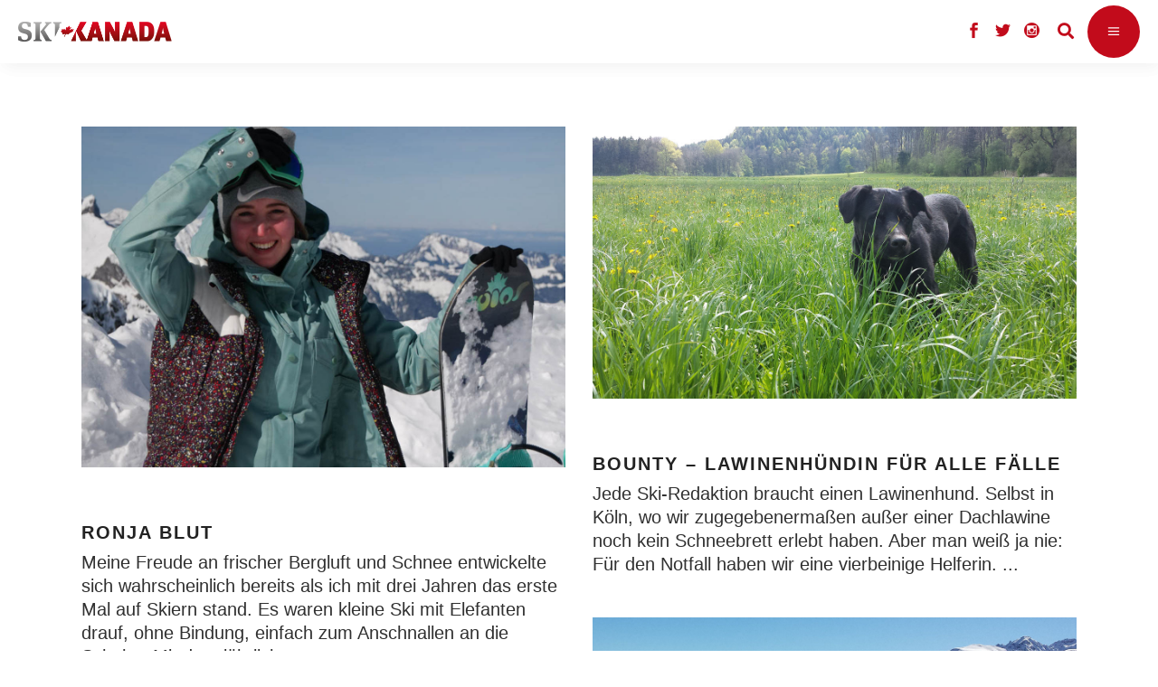

--- FILE ---
content_type: text/html; charset=UTF-8
request_url: https://www.ski-kanada.net/team/
body_size: 20613
content:
<!DOCTYPE html>
<html lang="de-DE">
<head>
				
			<meta property="og:url" content="https://www.ski-kanada.net/team"/>
			<meta property="og:type" content="article"/>
			<meta property="og:title" content="Ski Kanada"/>
			<meta property="og:description" content="Das große Ski- &amp; Snowboard-Magazin für Kanada-Fans"/>
			<meta property="og:image" content="https://www.ski-kanada.net/app/uploads/2021/11/logo_skikanada.png"/>
		
		
		<meta charset="UTF-8"/>
		<link rel="profile" href="https://gmpg.org/xfn/11"/>
		
				<meta name="viewport" content="width=device-width,initial-scale=1,user-scalable=yes">
		<title>Team &#8211; Ski Kanada</title>
<meta name='robots' content='max-image-preview:large' />
<link rel='dns-prefetch' href='//s.w.org' />
<link rel="alternate" type="application/rss+xml" title="Ski Kanada &raquo; Feed" href="https://www.ski-kanada.net/feed/" />
<link rel="alternate" type="application/rss+xml" title="Ski Kanada &raquo; Kommentar-Feed" href="https://www.ski-kanada.net/comments/feed/" />
<link rel="alternate" type="application/rss+xml" title="Ski Kanada &raquo; Team Kategorie-Feed" href="https://www.ski-kanada.net/team/feed/" />
		<script type="text/javascript">
			window._wpemojiSettings = {"baseUrl":"https:\/\/s.w.org\/images\/core\/emoji\/13.0.1\/72x72\/","ext":".png","svgUrl":"https:\/\/s.w.org\/images\/core\/emoji\/13.0.1\/svg\/","svgExt":".svg","source":{"concatemoji":"https:\/\/www.ski-kanada.net\/wp-includes\/js\/wp-emoji-release.min.js?ver=5.7.2"}};
			!function(e,a,t){var n,r,o,i=a.createElement("canvas"),p=i.getContext&&i.getContext("2d");function s(e,t){var a=String.fromCharCode;p.clearRect(0,0,i.width,i.height),p.fillText(a.apply(this,e),0,0);e=i.toDataURL();return p.clearRect(0,0,i.width,i.height),p.fillText(a.apply(this,t),0,0),e===i.toDataURL()}function c(e){var t=a.createElement("script");t.src=e,t.defer=t.type="text/javascript",a.getElementsByTagName("head")[0].appendChild(t)}for(o=Array("flag","emoji"),t.supports={everything:!0,everythingExceptFlag:!0},r=0;r<o.length;r++)t.supports[o[r]]=function(e){if(!p||!p.fillText)return!1;switch(p.textBaseline="top",p.font="600 32px Arial",e){case"flag":return s([127987,65039,8205,9895,65039],[127987,65039,8203,9895,65039])?!1:!s([55356,56826,55356,56819],[55356,56826,8203,55356,56819])&&!s([55356,57332,56128,56423,56128,56418,56128,56421,56128,56430,56128,56423,56128,56447],[55356,57332,8203,56128,56423,8203,56128,56418,8203,56128,56421,8203,56128,56430,8203,56128,56423,8203,56128,56447]);case"emoji":return!s([55357,56424,8205,55356,57212],[55357,56424,8203,55356,57212])}return!1}(o[r]),t.supports.everything=t.supports.everything&&t.supports[o[r]],"flag"!==o[r]&&(t.supports.everythingExceptFlag=t.supports.everythingExceptFlag&&t.supports[o[r]]);t.supports.everythingExceptFlag=t.supports.everythingExceptFlag&&!t.supports.flag,t.DOMReady=!1,t.readyCallback=function(){t.DOMReady=!0},t.supports.everything||(n=function(){t.readyCallback()},a.addEventListener?(a.addEventListener("DOMContentLoaded",n,!1),e.addEventListener("load",n,!1)):(e.attachEvent("onload",n),a.attachEvent("onreadystatechange",function(){"complete"===a.readyState&&t.readyCallback()})),(n=t.source||{}).concatemoji?c(n.concatemoji):n.wpemoji&&n.twemoji&&(c(n.twemoji),c(n.wpemoji)))}(window,document,window._wpemojiSettings);
		</script>
		<style type="text/css">
img.wp-smiley,
img.emoji {
	display: inline !important;
	border: none !important;
	box-shadow: none !important;
	height: 1em !important;
	width: 1em !important;
	margin: 0 .07em !important;
	vertical-align: -0.1em !important;
	background: none !important;
	padding: 0 !important;
}
</style>
	<link rel='stylesheet' id='wp-block-library-css'  href='https://www.ski-kanada.net/wp-includes/css/dist/block-library/style.min.css?ver=5.7.2' type='text/css' media='all' />
<link rel='stylesheet' id='menu-image-css'  href='https://www.ski-kanada.net/app/plugins/menu-image/includes/css/menu-image.css?ver=3.0.4' type='text/css' media='all' />
<link rel='stylesheet' id='dashicons-css'  href='https://www.ski-kanada.net/wp-includes/css/dashicons.min.css?ver=5.7.2' type='text/css' media='all' />
<link rel='stylesheet' id='quiz-maker-css'  href='https://www.ski-kanada.net/app/plugins/quiz-maker/public/css/quiz-maker-public.css?ver=6.2.1.6' type='text/css' media='all' />
<link rel='stylesheet' id='rs-plugin-settings-css'  href='https://www.ski-kanada.net/app/plugins/revslider/public/assets/css/rs6.css?ver=6.2.23' type='text/css' media='all' />
<style id='rs-plugin-settings-inline-css' type='text/css'>
#rs-demo-id {}
</style>
<link rel='stylesheet' id='waveride/tabs-css'  href='https://www.ski-kanada.net/app/themes/waverideChild/assets/css/tabs.css?ver=5.7.2' type='text/css' media='all' />
<link rel='stylesheet' id='waveride/vicinity-css'  href='https://www.ski-kanada.net/app/themes/waverideChild/assets/css/vicinity.css?ver=5.7.2' type='text/css' media='all' />
<link rel='stylesheet' id='waveride/customColours-css'  href='https://www.ski-kanada.net/app/themes/waverideChild/assets/css/customColours.css?ver=5.7.2' type='text/css' media='all' />
<link rel='stylesheet' id='waveride/theme-css'  href='https://www.ski-kanada.net/app/themes/waverideChild/styles.css?ver=5.7.2' type='text/css' media='all' />
<link rel='stylesheet' id='parent-style-css'  href='https://www.ski-kanada.net/app/themes/waveride/style.css?ver=5.7.2' type='text/css' media='all' />
<link rel='stylesheet' id='waveride-select-default-style-css'  href='https://www.ski-kanada.net/app/themes/waveride/style.css?ver=5.7.2' type='text/css' media='all' />
<link rel='stylesheet' id='waveride-select-modules-css'  href='https://www.ski-kanada.net/app/themes/waveride/assets/css/modules.min.css?ver=5.7.2' type='text/css' media='all' />
<link rel='stylesheet' id='waveride-select-dripicons-css'  href='https://www.ski-kanada.net/app/themes/waveride/framework/lib/icons-pack/dripicons/dripicons.css?ver=5.7.2' type='text/css' media='all' />
<link rel='stylesheet' id='waveride-select-font_elegant-css'  href='https://www.ski-kanada.net/app/themes/waveride/framework/lib/icons-pack/elegant-icons/style.min.css?ver=5.7.2' type='text/css' media='all' />
<link rel='stylesheet' id='waveride-select-font_awesome-css'  href='https://www.ski-kanada.net/app/themes/waveride/framework/lib/icons-pack/font-awesome/css/fontawesome-all.min.css?ver=5.7.2' type='text/css' media='all' />
<link rel='stylesheet' id='waveride-select-ion_icons-css'  href='https://www.ski-kanada.net/app/themes/waveride/framework/lib/icons-pack/ion-icons/css/ionicons.min.css?ver=5.7.2' type='text/css' media='all' />
<link rel='stylesheet' id='waveride-select-linea_icons-css'  href='https://www.ski-kanada.net/app/themes/waveride/framework/lib/icons-pack/linea-icons/style.css?ver=5.7.2' type='text/css' media='all' />
<link rel='stylesheet' id='waveride-select-linear_icons-css'  href='https://www.ski-kanada.net/app/themes/waveride/framework/lib/icons-pack/linear-icons/style.css?ver=5.7.2' type='text/css' media='all' />
<link rel='stylesheet' id='waveride-select-simple_line_icons-css'  href='https://www.ski-kanada.net/app/themes/waveride/framework/lib/icons-pack/simple-line-icons/simple-line-icons.css?ver=5.7.2' type='text/css' media='all' />
<link rel='stylesheet' id='mediaelement-css'  href='https://www.ski-kanada.net/wp-includes/js/mediaelement/mediaelementplayer-legacy.min.css?ver=4.2.16' type='text/css' media='all' />
<link rel='stylesheet' id='wp-mediaelement-css'  href='https://www.ski-kanada.net/wp-includes/js/mediaelement/wp-mediaelement.min.css?ver=5.7.2' type='text/css' media='all' />
<link rel='stylesheet' id='waveride-select-style-dynamic-css'  href='https://www.ski-kanada.net/app/themes/waveride/assets/css/style_dynamic_ms_id_5.css?ver=1764184131' type='text/css' media='all' />
<link rel='stylesheet' id='waveride-select-modules-responsive-css'  href='https://www.ski-kanada.net/app/themes/waveride/assets/css/modules-responsive.min.css?ver=5.7.2' type='text/css' media='all' />
<link rel='stylesheet' id='waveride-select-style-dynamic-responsive-css'  href='https://www.ski-kanada.net/app/themes/waveride/assets/css/style_dynamic_responsive_ms_id_5.css?ver=1764184131' type='text/css' media='all' />
<link rel='stylesheet' id='waveride-core-dashboard-style-css'  href='https://www.ski-kanada.net/app/plugins/waveride-core/core-dashboard/assets/css/core-dashboard.min.css?ver=5.7.2' type='text/css' media='all' />
<link rel='stylesheet' id='tablepress-default-css'  href='https://www.ski-kanada.net/app/plugins/tablepress/css/default.min.css?ver=1.13' type='text/css' media='all' />
<script>window.gdprAppliesGlobally=true;if(!("cmp_id" in window)||window.cmp_id<1){window.cmp_id=0}if(!("cmp_cdid" in window)){window.cmp_cdid="19203444f19f2"}if(!("cmp_params" in window)){window.cmp_params=""}if(!("cmp_host" in window)){window.cmp_host="delivery.consentmanager.net"}if(!("cmp_cdn" in window)){window.cmp_cdn="cdn.consentmanager.net"}if(!("cmp_proto" in window)){window.cmp_proto="https:"}if(!("cmp_codesrc" in window)){window.cmp_codesrc="10"}window.cmp_getsupportedLangs=function(){var b=["DE","EN","FR","IT","NO","DA","FI","ES","PT","RO","BG","ET","EL","GA","HR","LV","LT","MT","NL","PL","SV","SK","SL","CS","HU","RU","SR","ZH","TR","UK","AR","BS"];if("cmp_customlanguages" in window){for(var a=0;a<window.cmp_customlanguages.length;a++){b.push(window.cmp_customlanguages[a].l.toUpperCase())}}return b};window.cmp_getRTLLangs=function(){var a=["AR"];if("cmp_customlanguages" in window){for(var b=0;b<window.cmp_customlanguages.length;b++){if("r" in window.cmp_customlanguages[b]&&window.cmp_customlanguages[b].r){a.push(window.cmp_customlanguages[b].l)}}}return a};window.cmp_getlang=function(j){if(typeof(j)!="boolean"){j=true}if(j&&typeof(cmp_getlang.usedlang)=="string"&&cmp_getlang.usedlang!==""){return cmp_getlang.usedlang}var g=window.cmp_getsupportedLangs();var c=[];var f=location.hash;var e=location.search;var a="languages" in navigator?navigator.languages:[];if(f.indexOf("cmplang=")!=-1){c.push(f.substr(f.indexOf("cmplang=")+8,2).toUpperCase())}else{if(e.indexOf("cmplang=")!=-1){c.push(e.substr(e.indexOf("cmplang=")+8,2).toUpperCase())}else{if("cmp_setlang" in window&&window.cmp_setlang!=""){c.push(window.cmp_setlang.toUpperCase())}else{if(a.length>0){for(var d=0;d<a.length;d++){c.push(a[d])}}}}}if("language" in navigator){c.push(navigator.language)}if("userLanguage" in navigator){c.push(navigator.userLanguage)}var h="";for(var d=0;d<c.length;d++){var b=c[d].toUpperCase();if(g.indexOf(b)!=-1){h=b;break}if(b.indexOf("-")!=-1){b=b.substr(0,2)}if(g.indexOf(b)!=-1){h=b;break}}if(h==""&&typeof(cmp_getlang.defaultlang)=="string"&&cmp_getlang.defaultlang!==""){return cmp_getlang.defaultlang}else{if(h==""){h="EN"}}h=h.toUpperCase();return h};(function(){var n=document;var p=n.getElementsByTagName;var q=window;var f="";var b="_en";if("cmp_getlang" in q){f=q.cmp_getlang().toLowerCase();if("cmp_customlanguages" in q){for(var h=0;h<q.cmp_customlanguages.length;h++){if(q.cmp_customlanguages[h].l.toUpperCase()==f.toUpperCase()){f="en";break}}}b="_"+f}function g(i,e){var t="";i+="=";var s=i.length;var d=location;if(d.hash.indexOf(i)!=-1){t=d.hash.substr(d.hash.indexOf(i)+s,9999)}else{if(d.search.indexOf(i)!=-1){t=d.search.substr(d.search.indexOf(i)+s,9999)}else{return e}}if(t.indexOf("&")!=-1){t=t.substr(0,t.indexOf("&"))}return t}var j=("cmp_proto" in q)?q.cmp_proto:"https:";if(j!="http:"&&j!="https:"){j="https:"}var k=("cmp_ref" in q)?q.cmp_ref:location.href;var r=n.createElement("script");r.setAttribute("data-cmp-ab","1");var c=g("cmpdesign","cmp_design" in q?q.cmp_design:"");var a=g("cmpregulationkey","cmp_regulationkey" in q?q.cmp_regulationkey:"");var o=g("cmpatt","cmp_att" in q?q.cmp_att:"");r.src=j+"//"+q.cmp_host+"/delivery/cmp.php?"+("cmp_id" in q&&q.cmp_id>0?"id="+q.cmp_id:"")+("cmp_cdid" in q?"&cdid="+q.cmp_cdid:"")+"&h="+encodeURIComponent(k)+(c!=""?"&cmpdesign="+encodeURIComponent(c):"")+(a!=""?"&cmpregulationkey="+encodeURIComponent(a):"")+(o!=""?"&cmpatt="+encodeURIComponent(o):"")+("cmp_params" in q?"&"+q.cmp_params:"")+(n.cookie.length>0?"&__cmpfcc=1":"")+"&l="+f.toLowerCase()+"&o="+(new Date()).getTime();r.type="text/javascript";r.async=true;if(n.currentScript&&n.currentScript.parentElement){n.currentScript.parentElement.appendChild(r)}else{if(n.body){n.body.appendChild(r)}else{var m=p("body");if(m.length==0){m=p("div")}if(m.length==0){m=p("span")}if(m.length==0){m=p("ins")}if(m.length==0){m=p("script")}if(m.length==0){m=p("head")}if(m.length>0){m[0].appendChild(r)}}}var r=n.createElement("script");r.src=j+"//"+q.cmp_cdn+"/delivery/js/cmp"+b+".min.js";r.type="text/javascript";r.setAttribute("data-cmp-ab","1");r.async=true;if(n.currentScript&&n.currentScript.parentElement){n.currentScript.parentElement.appendChild(r)}else{if(n.body){n.body.appendChild(r)}else{var m=p("body");if(m.length==0){m=p("div")}if(m.length==0){m=p("span")}if(m.length==0){m=p("ins")}if(m.length==0){m=p("script")}if(m.length==0){m=p("head")}if(m.length>0){m[0].appendChild(r)}}}})();window.cmp_addFrame=function(b){if(!window.frames[b]){if(document.body){var a=document.createElement("iframe");a.style.cssText="display:none";if("cmp_cdn" in window&&"cmp_ultrablocking" in window&&window.cmp_ultrablocking>0){a.src="//"+window.cmp_cdn+"/delivery/empty.html"}a.name=b;document.body.appendChild(a)}else{window.setTimeout(window.cmp_addFrame,10,b)}}};window.cmp_rc=function(h){var b=document.cookie;var f="";var d=0;while(b!=""&&d<100){d++;while(b.substr(0,1)==" "){b=b.substr(1,b.length)}var g=b.substring(0,b.indexOf("="));if(b.indexOf(";")!=-1){var c=b.substring(b.indexOf("=")+1,b.indexOf(";"))}else{var c=b.substr(b.indexOf("=")+1,b.length)}if(h==g){f=c}var e=b.indexOf(";")+1;if(e==0){e=b.length}b=b.substring(e,b.length)}return(f)};window.cmp_stub=function(){var a=arguments;__cmp.a=__cmp.a||[];if(!a.length){return __cmp.a}else{if(a[0]==="ping"){if(a[1]===2){a[2]({gdprApplies:gdprAppliesGlobally,cmpLoaded:false,cmpStatus:"stub",displayStatus:"hidden",apiVersion:"2.0",cmpId:31},true)}else{a[2](false,true)}}else{if(a[0]==="getUSPData"){a[2]({version:1,uspString:window.cmp_rc("")},true)}else{if(a[0]==="getTCData"){__cmp.a.push([].slice.apply(a))}else{if(a[0]==="addEventListener"||a[0]==="removeEventListener"){__cmp.a.push([].slice.apply(a))}else{if(a.length==4&&a[3]===false){a[2]({},false)}else{__cmp.a.push([].slice.apply(a))}}}}}}};window.cmp_gppstub=function(){var a=arguments;__gpp.q=__gpp.q||[];if(!a.length){return __gpp.q}var g=a[0];var f=a.length>1?a[1]:null;var e=a.length>2?a[2]:null;if(g==="ping"){return{gppVersion:"1.0",cmpStatus:"stub",cmpDisplayStatus:"hidden",apiSupport:["tcfeuv2","tcfva","usnat"],currentAPI:"",cmpId:31}}else{if(g==="addEventListener"){__gpp.e=__gpp.e||[];if(!("lastId" in __gpp)){__gpp.lastId=0}__gpp.lastId++;var c=__gpp.lastId;__gpp.e.push({id:c,callback:f});return{eventName:"listenerRegistered",listenerId:c,data:true,pingData:{gppVersion:"1.0",cmpStatus:"stub",cmpDisplayStatus:"hidden",apiSupport:[],currentAPI:"",cmpId:31}}}else{if(g==="removeEventListener"){var h=false;__gpp.e=__gpp.e||[];for(var d=0;d<__gpp.e.length;d++){if(__gpp.e[d].id==e){__gpp.e[d].splice(d,1);h=true;break}}return{eventName:"listenerRemoved",listenerId:e,data:h}}else{if(g==="hasSection"||g==="getSection"||g==="getField"||g==="getGPPString"){return null}else{__gpp.q.push([].slice.apply(a))}}}}};window.cmp_msghandler=function(d){var a=typeof d.data==="string";try{var c=a?JSON.parse(d.data):d.data}catch(f){var c=null}if(typeof(c)==="object"&&c!==null&&"__cmpCall" in c){var b=c.__cmpCall;window.__cmp(b.command,b.parameter,function(h,g){var e={__cmpReturn:{returnValue:h,success:g,callId:b.callId}};d.source.postMessage(a?JSON.stringify(e):e,"*")})}if(typeof(c)==="object"&&c!==null&&"__uspapiCall" in c){var b=c.__uspapiCall;window.__uspapi(b.command,b.version,function(h,g){var e={__uspapiReturn:{returnValue:h,success:g,callId:b.callId}};d.source.postMessage(a?JSON.stringify(e):e,"*")})}if(typeof(c)==="object"&&c!==null&&"__tcfapiCall" in c){var b=c.__tcfapiCall;window.__tcfapi(b.command,b.version,function(h,g){var e={__tcfapiReturn:{returnValue:h,success:g,callId:b.callId}};d.source.postMessage(a?JSON.stringify(e):e,"*")},b.parameter)}if(typeof(c)==="object"&&c!==null&&"__gppCall" in c){var b=c.__gppCall;window.__gpp(b.command,function(h,g){var e={__gppReturn:{returnValue:h,success:g,callId:b.callId}};d.source.postMessage(a?JSON.stringify(e):e,"*")},b.parameter,"version" in b?b.version:1)}};window.cmp_setStub=function(a){if(!(a in window)||(typeof(window[a])!=="function"&&typeof(window[a])!=="object"&&(typeof(window[a])==="undefined"||window[a]!==null))){window[a]=window.cmp_stub;window[a].msgHandler=window.cmp_msghandler;window.addEventListener("message",window.cmp_msghandler,false)}};window.cmp_setGppStub=function(a){if(!(a in window)||(typeof(window[a])!=="function"&&typeof(window[a])!=="object"&&(typeof(window[a])==="undefined"||window[a]!==null))){window[a]=window.cmp_gppstub;window[a].msgHandler=window.cmp_msghandler;window.addEventListener("message",window.cmp_msghandler,false)}};window.cmp_addFrame("__cmpLocator");if(!("cmp_disableusp" in window)||!window.cmp_disableusp){window.cmp_addFrame("__uspapiLocator")}if(!("cmp_disabletcf" in window)||!window.cmp_disabletcf){window.cmp_addFrame("__tcfapiLocator")}if(!("cmp_disablegpp" in window)||!window.cmp_disablegpp){window.cmp_addFrame("__gppLocator")}window.cmp_setStub("__cmp");if(!("cmp_disabletcf" in window)||!window.cmp_disabletcf){window.cmp_setStub("__tcfapi")}if(!("cmp_disableusp" in window)||!window.cmp_disableusp){window.cmp_setStub("__uspapi")}if(!("cmp_disablegpp" in window)||!window.cmp_disablegpp){window.cmp_setGppStub("__gpp")};</script><script type='text/javascript' src='https://www.ski-kanada.net/wp-includes/js/jquery/jquery.min.js?ver=3.5.1' id='jquery-core-js'></script>
<script type='text/javascript' src='https://www.ski-kanada.net/wp-includes/js/jquery/jquery-migrate.min.js?ver=3.3.2' id='jquery-migrate-js'></script>
<script type='text/javascript' id='samLayout-js-extra'>
/* <![CDATA[ */
var samAjax = {"ajaxurl":"https:\/\/www.ski-kanada.net\/app\/plugins\/simple-ads-manager\/sam-ajax.php","loadurl":"https:\/\/www.ski-kanada.net\/app\/plugins\/simple-ads-manager\/sam-ajax-loader.php","load":"1","level":"12","clauses":"[base64]"};
/* ]]> */
</script>
<script type='text/javascript' src='https://www.ski-kanada.net/app/plugins/simple-ads-manager/js/sam-layout.min.js?ver=2.2.80' id='samLayout-js'></script>
<link rel="https://api.w.org/" href="https://www.ski-kanada.net/wp-json/" /><link rel="alternate" type="application/json" href="https://www.ski-kanada.net/wp-json/wp/v2/categories/119" /><link rel="EditURI" type="application/rsd+xml" title="RSD" href="https://www.ski-kanada.net/xmlrpc.php?rsd" />
<link rel="wlwmanifest" type="application/wlwmanifest+xml" href="https://www.ski-kanada.net/wp-includes/wlwmanifest.xml" /> 
<meta name="generator" content="WordPress 5.7.2" />


<!-- This site is optimized with the Schema plugin v1.7.9.2 - https://schema.press -->
<script type="application/ld+json">{"@context":"https:\/\/schema.org\/","@type":"CollectionPage","headline":"Team Category","description":"","url":"https:\/\/www.ski-kanada.net\/team\/","sameAs":[],"hasPart":[{"@context":"https:\/\/schema.org\/","@type":"BlogPosting","mainEntityOfPage":{"@type":"WebPage","@id":"https:\/\/www.ski-usa.net\/team\/ronja-blut\/"},"url":"https:\/\/www.ski-usa.net\/team\/ronja-blut\/","headline":"Ronja Blut","datePublished":"2016-03-16T13:46:37+02:00","dateModified":"2016-03-16T13:52:38+02:00","publisher":{"@type":"Organization","@id":"https:\/\/www.ski-usa.net\/#organization","name":"Ski USA","logo":{"@type":"ImageObject","url":"","width":600,"height":60}},"image":{"@type":"ImageObject","url":"https:\/\/www.ski-usa.net\/app\/uploads\/2016\/03\/SAM_1206.jpg","width":1220,"height":860},"articleSection":"Team","description":"Meine Freude an frischer Bergluft und Schnee entwickelte sich wahrscheinlich bereits als ich mit drei Jahren das erste Mal auf Skiern stand. Es waren kleine Ski mit Elefanten drauf, ohne Bindung, einfach zum Anschnallen an die Schuhe. Mit dem jährlichen Familien-Skiurlaub wurden die Ski dann größer und größer. Bis","author":{"@type":"Person","name":"Ronja","url":"https:\/\/www.ski-usa.net\/author\/ronja\/","image":{"@type":"ImageObject","url":"https:\/\/secure.gravatar.com\/avatar\/c77df8f73189b347bf52e3ee7c407faf?s=96&d=mm&r=g","height":96,"width":96}}},{"@context":"https:\/\/schema.org\/","@type":"BlogPosting","mainEntityOfPage":{"@type":"WebPage","@id":"https:\/\/www.ski-usa.ch\/team\/bounty\/"},"url":"https:\/\/www.ski-usa.ch\/team\/bounty\/","headline":"Bounty – Lawinenhündin für alle Fälle","datePublished":"2014-10-04T17:08:24+02:00","dateModified":"2015-07-08T18:04:02+02:00","publisher":{"@type":"Organization","@id":"https:\/\/www.ski-usa.ch\/#organization","name":"Ski USA Schweiz","logo":{"@type":"ImageObject","url":"","width":600,"height":60}},"image":{"@type":"ImageObject","url":"https:\/\/www.ski-usa.ch\/app\/uploads\/2014\/10\/Team-Bounty-01-c-Ski-Kanada.jpg","width":1220,"height":686},"articleSection":"Team","description":"Jede Ski-Redaktion braucht einen Lawinenhund. Selbst in Köln, wo wir zugegebenermaßen außer einer Dachlawine noch kein Schneebrett erlebt haben. Aber man weiß ja nie: Für den Notfall haben wir eine vierbeinige Helferin.","author":{"@type":"Person","name":"hottenrott","url":"https:\/\/www.ski-usa.ch\/author\/hottenrott\/","image":{"@type":"ImageObject","url":"https:\/\/secure.gravatar.com\/avatar\/55aafc0ff49619a3fd13af4d18ecea03?s=96&d=mm&r=g","height":96,"width":96}}},{"@context":"https:\/\/schema.org\/","@type":"BlogPosting","mainEntityOfPage":{"@type":"WebPage","@id":"https:\/\/www.ski-kanada.net\/team\/andreas-hottenrott\/"},"url":"https:\/\/www.ski-kanada.net\/team\/andreas-hottenrott\/","headline":"Andreas Hottenrott","datePublished":"2014-10-04T16:56:17+02:00","dateModified":"2015-07-09T11:04:04+02:00","publisher":{"@type":"Organization","@id":"https:\/\/www.ski-kanada.net\/#organization","name":"Ski Kanada","logo":{"@type":"ImageObject","url":"","width":600,"height":60}},"image":{"@type":"ImageObject","url":"https:\/\/www.ski-kanada.net\/app\/uploads\/2014\/10\/Team-Andy-02-c-Ski-Kanada.jpg","width":1220,"height":813},"articleSection":"Team","description":"Die Begeisterung für den Wintersport wurde mir praktisch in die Wiege gelegt. Was als Familienurlaub begann, entwickelte sich schnell zur absoluten Leidenschaft. Bis vor kurzem reiste ich in die Berge, so oft es meine freien Tage und mein Geldbeutel zuließen. Das hat sich allerdings geändert. Als Redakteur darf ich jetzt auch während meiner Arbeitszeit in den Schnee fahren.   ","author":{"@type":"Person","name":"hottenrott","url":"https:\/\/www.ski-kanada.net\/author\/hottenrott\/","image":{"@type":"ImageObject","url":"https:\/\/secure.gravatar.com\/avatar\/55aafc0ff49619a3fd13af4d18ecea03?s=96&d=mm&r=g","height":96,"width":96}}},{"@context":"https:\/\/schema.org\/","@type":"BlogPosting","mainEntityOfPage":{"@type":"WebPage","@id":"https:\/\/www.ski-kanada.net\/team\/lukas-scheid\/"},"url":"https:\/\/www.ski-kanada.net\/team\/lukas-scheid\/","headline":"Lukas Scheid","datePublished":"2014-09-23T13:19:43+02:00","dateModified":"2018-06-04T14:32:22+02:00","publisher":{"@type":"Organization","@id":"https:\/\/www.ski-kanada.net\/#organization","name":"Ski Kanada","logo":{"@type":"ImageObject","url":"","width":600,"height":60}},"image":{"@type":"ImageObject","url":"https:\/\/www.ski-kanada.net\/app\/uploads\/2018\/06\/Lyngen-Profil-c-Jonas-Weiser.jpg","width":1220,"height":680},"articleSection":"Team","description":"Meine Leidenschaft für Schnee und Wintersport entstand bereits in sehr jungen Jahren. Kurz nach meiner Geburt in Berlin, zog meine Familie mit mir nach Hessen in den wunderschönen Rheingau. Umgeben von Weinbergen trieb ich ab sofort hier mein Unwesen, ging zur Schule und wurde einmal im Jahr nach Ehrwald","author":{"@type":"Person","name":"scheid","url":"https:\/\/www.ski-kanada.net\/author\/scheid\/","image":{"@type":"ImageObject","url":"https:\/\/secure.gravatar.com\/avatar\/df6d68934297abb7095a753819705bf4?s=96&d=mm&r=g","height":96,"width":96}}},{"@context":"https:\/\/schema.org\/","@type":"BlogPosting","mainEntityOfPage":{"@type":"WebPage","@id":"https:\/\/www.ski-kanada.net\/team\/alexandra-arendt\/"},"url":"https:\/\/www.ski-kanada.net\/team\/alexandra-arendt\/","headline":"Alexandra Arendt","datePublished":"2014-09-10T17:24:25+02:00","dateModified":"2018-07-27T10:56:18+02:00","publisher":{"@type":"Organization","@id":"https:\/\/www.ski-kanada.net\/#organization","name":"Ski Kanada","logo":{"@type":"ImageObject","url":"","width":600,"height":60}},"image":{"@type":"ImageObject","url":"https:\/\/www.ski-kanada.net\/app\/uploads\/2018\/07\/DSC03301.jpg","width":1707,"height":1138},"articleSection":"Team","description":"Für eine Kölnerin, die nicht in den Bergen aufgewachsen ist, habe ich mich schnell in die Berge verliebt. Mit sechs Jahren das Glück die ersten Schwünge in den Schnee zu setzen. Seit dem ist Wintersport nicht mehr aus meinem Leben wegzudenken, auch wenn ich meinen Wohnsitz immer noch fern","author":{"@type":"Person","name":"Admin Istrator","url":"https:\/\/www.ski-kanada.net\/author\/admin\/","description":"I am root","image":{"@type":"ImageObject","url":"https:\/\/secure.gravatar.com\/avatar\/6eae5363c1c10cf5ee2deb536b44d0fb?s=96&d=mm&r=g","height":96,"width":96}}},{"@context":"https:\/\/schema.org\/","@type":"BlogPosting","mainEntityOfPage":{"@type":"WebPage","@id":"https:\/\/www.ski-usa.ch\/team\/bernhard-krieger\/"},"url":"https:\/\/www.ski-usa.ch\/team\/bernhard-krieger\/","headline":"Bernhard Krieger","datePublished":"2014-09-10T17:24:20+02:00","dateModified":"2015-07-09T11:01:28+02:00","publisher":{"@type":"Organization","@id":"https:\/\/www.ski-usa.ch\/#organization","name":"Ski USA Schweiz","logo":{"@type":"ImageObject","url":"","width":600,"height":60}},"image":{"@type":"ImageObject","url":"https:\/\/www.ski-usa.ch\/app\/uploads\/2014\/09\/Bernhard-Kicking-Horse-Portrait-.jpg","width":1220,"height":813},"articleSection":"Team","description":"Ich bin ein spätberufener, aber dafür umso leidenschaftlicher Skifahrer. Als Flachlandtiroler aus dem Rheinland stand ich mit 20 Jahren zum ersten Mal auf Ski - und ich wusste sofort: das ist dein Sport! Einige Jahre nach den ersten Schwüngen und einer Skilehrer-Ausbildung beim Westdeutschen Skiverband kam ich zum ersten Mal zum Skifahren nach Kanada und in die USA - und auch das war Liebe auf den ersten Blick!","author":{"@type":"Person","name":"Admin Istrator","url":"https:\/\/www.ski-usa.ch\/author\/admin\/","description":"I am root","image":{"@type":"ImageObject","url":"https:\/\/secure.gravatar.com\/avatar\/6eae5363c1c10cf5ee2deb536b44d0fb?s=96&d=mm&r=g","height":96,"width":96}}},{"@context":"https:\/\/schema.org\/","@type":"BlogPosting","mainEntityOfPage":{"@type":"WebPage","@id":"https:\/\/www.ski-kanada.net\/team\/brigita-krieger\/"},"url":"https:\/\/www.ski-kanada.net\/team\/brigita-krieger\/","headline":"Brigita Krieger","datePublished":"2014-09-10T17:24:20+02:00","dateModified":"2015-07-09T11:00:50+02:00","publisher":{"@type":"Organization","@id":"https:\/\/www.ski-kanada.net\/#organization","name":"Ski Kanada","logo":{"@type":"ImageObject","url":"","width":600,"height":60}},"image":{"@type":"ImageObject","url":"https:\/\/www.ski-kanada.net\/app\/uploads\/2014\/09\/Brigita-Kicking-Horse-Portrait-c-Bernhard-Krieger.jpg","width":1220,"height":813},"articleSection":"Team","description":"Meine Ski-Karriere hat mit einer Notlüge angefangen. Als ich Bernhard 2003 kennenlernte, war eine seiner ersten Fragen: \"Fährst Du Ski?\" Sofort war mir klar, darauf darfst Du nur eine Antwort geben - und ich sagte absolut überzeugend: \"Ja!\"","author":{"@type":"Person","name":"Admin Istrator","url":"https:\/\/www.ski-kanada.net\/author\/admin\/","description":"I am root","image":{"@type":"ImageObject","url":"https:\/\/secure.gravatar.com\/avatar\/6eae5363c1c10cf5ee2deb536b44d0fb?s=96&d=mm&r=g","height":96,"width":96}}},{"@context":"https:\/\/schema.org\/","@type":"BlogPosting","mainEntityOfPage":{"@type":"WebPage","@id":"https:\/\/www.ski-kanada.ch\/team\/freestyle-eichhoernchen\/"},"url":"https:\/\/www.ski-kanada.ch\/team\/freestyle-eichhoernchen\/","headline":"Houdini - Freestyle-Eichhörnchen","datePublished":"2014-09-10T17:24:20+02:00","dateModified":"2015-07-09T11:01:24+02:00","publisher":{"@type":"Organization","@id":"https:\/\/www.ski-kanada.ch\/#organization","name":"Ski Kanada Schweiz","logo":{"@type":"ImageObject","url":"","width":600,"height":60}},"image":{"@type":"ImageObject","url":"https:\/\/www.ski-kanada.ch\/app\/uploads\/2014\/09\/IMG_4598.jpg","width":1220,"height":933},"articleSection":"Team","keywords":"Kanada, Klein aber gut, USA","description":"Houdini ist ein ganz besonderes Team-Mitglied. Er ist der beste Freestyler mit irren Jumps - und das einzige Eichhörnchen in der Ski Kanada- und Ski USA-Redaktion.","author":{"@type":"Person","name":"Admin Istrator","url":"https:\/\/www.ski-kanada.ch\/author\/admin\/","description":"I am root","image":{"@type":"ImageObject","url":"https:\/\/secure.gravatar.com\/avatar\/6eae5363c1c10cf5ee2deb536b44d0fb?s=96&d=mm&r=g","height":96,"width":96}}}]}</script>


<style type="text/css" id="breadcrumb-trail-css">.breadcrumbs .trail-browse,.breadcrumbs .trail-items,.breadcrumbs .trail-items li {display: inline-block;margin:0;padding: 0;border:none;background:transparent;text-indent: 0;}.breadcrumbs .trail-browse {font-size: inherit;font-style:inherit;font-weight: inherit;color: inherit;}.breadcrumbs .trail-items {list-style: none;}.trail-items li::after {content: "\002F";padding: 0 0.5em;}.trail-items li:last-of-type::after {display: none;}</style>
<meta name="generator" content="Powered by WPBakery Page Builder - drag and drop page builder for WordPress."/>
<meta name="generator" content="Powered by Slider Revolution 6.2.23 - responsive, Mobile-Friendly Slider Plugin for WordPress with comfortable drag and drop interface." />
<link rel="icon" href="https://www.ski-kanada.net/app/uploads/2022/02/favicon-ahorn.jpg" sizes="32x32" />
<link rel="icon" href="https://www.ski-kanada.net/app/uploads/2022/02/favicon-ahorn.jpg" sizes="192x192" />
<link rel="apple-touch-icon" href="https://www.ski-kanada.net/app/uploads/2022/02/favicon-ahorn.jpg" />
<meta name="msapplication-TileImage" content="https://www.ski-kanada.net/app/uploads/2022/02/favicon-ahorn.jpg" />
<script type="text/javascript">function setREVStartSize(e){
			//window.requestAnimationFrame(function() {				 
				window.RSIW = window.RSIW===undefined ? window.innerWidth : window.RSIW;	
				window.RSIH = window.RSIH===undefined ? window.innerHeight : window.RSIH;	
				try {								
					var pw = document.getElementById(e.c).parentNode.offsetWidth,
						newh;
					pw = pw===0 || isNaN(pw) ? window.RSIW : pw;
					e.tabw = e.tabw===undefined ? 0 : parseInt(e.tabw);
					e.thumbw = e.thumbw===undefined ? 0 : parseInt(e.thumbw);
					e.tabh = e.tabh===undefined ? 0 : parseInt(e.tabh);
					e.thumbh = e.thumbh===undefined ? 0 : parseInt(e.thumbh);
					e.tabhide = e.tabhide===undefined ? 0 : parseInt(e.tabhide);
					e.thumbhide = e.thumbhide===undefined ? 0 : parseInt(e.thumbhide);
					e.mh = e.mh===undefined || e.mh=="" || e.mh==="auto" ? 0 : parseInt(e.mh,0);		
					if(e.layout==="fullscreen" || e.l==="fullscreen") 						
						newh = Math.max(e.mh,window.RSIH);					
					else{					
						e.gw = Array.isArray(e.gw) ? e.gw : [e.gw];
						for (var i in e.rl) if (e.gw[i]===undefined || e.gw[i]===0) e.gw[i] = e.gw[i-1];					
						e.gh = e.el===undefined || e.el==="" || (Array.isArray(e.el) && e.el.length==0)? e.gh : e.el;
						e.gh = Array.isArray(e.gh) ? e.gh : [e.gh];
						for (var i in e.rl) if (e.gh[i]===undefined || e.gh[i]===0) e.gh[i] = e.gh[i-1];
											
						var nl = new Array(e.rl.length),
							ix = 0,						
							sl;					
						e.tabw = e.tabhide>=pw ? 0 : e.tabw;
						e.thumbw = e.thumbhide>=pw ? 0 : e.thumbw;
						e.tabh = e.tabhide>=pw ? 0 : e.tabh;
						e.thumbh = e.thumbhide>=pw ? 0 : e.thumbh;					
						for (var i in e.rl) nl[i] = e.rl[i]<window.RSIW ? 0 : e.rl[i];
						sl = nl[0];									
						for (var i in nl) if (sl>nl[i] && nl[i]>0) { sl = nl[i]; ix=i;}															
						var m = pw>(e.gw[ix]+e.tabw+e.thumbw) ? 1 : (pw-(e.tabw+e.thumbw)) / (e.gw[ix]);					
						newh =  (e.gh[ix] * m) + (e.tabh + e.thumbh);
					}				
					if(window.rs_init_css===undefined) window.rs_init_css = document.head.appendChild(document.createElement("style"));					
					document.getElementById(e.c).height = newh+"px";
					window.rs_init_css.innerHTML += "#"+e.c+"_wrapper { height: "+newh+"px }";				
				} catch(e){
					console.log("Failure at Presize of Slider:" + e)
				}					   
			//});
		  };</script>
		<style type="text/css" id="wp-custom-css">
			@media only screen and (max-width: 1720px) {
	.qodef-page-header {
    display: none;
  }
}

@media only screen and (max-width: 1720px) {
	.qodef-mobile-header {
    display: block;
	}
}

@media only screen and (max-width:
	1720px) {
		.qodef-top-bar {
			display:none;
		}
}

body.post-template-default .qodef-post-heading {
	display: none;
}

.qodef-main-menu>ul>li.qodef-active-item>a:before {
	display: none;
}

.qodef-btn.qodef-btn-simple .qodef-simple-button-svg-holder {
	display: none;
}

.qodef-mobile-nav {
	height: 750px;
}

.qodef-mobile-header .qodef-mobile-menu-opener {
	background-color: #c20b1b;
}

.qodef-blog-holder article .qodef-post-info-top .qodef-post-info-category {
	display: none;
}

.qodef-blog-holder article .qodef-post-info-top>div a {
    color: #858585;
}

.qodef-blog-holder article .qodef-post-info-top>div:after {
	display: none;
}

.qodef-related-posts-holder .qodef-related-post .qodef-post-info {
	display:none
}

.qodef-sidebar-holder {
	display: none;
}

.qodef-banner-holder .qodef-banner-text-inner .qodef-banner-highlighted-text .qodef-banner-highlighted-text-inner {
	background-color: #c20b1b;
}

.qodef-team-holder .qodef-team-social-wrapper {
	background-color: #c20b1b;
}

.qodef-testimonials-holder.qodef-testimonials-image-pagination .qodef-testimonials-image-pagination-inner .qodef-testimonials-author-job {
	color: #c20b1b;
}

.qodef-blog-list-holder .qodef-post-read-more-button .qodef-blog-list-button {
	display: none;
}

.qodef-blog-holder article .qodef-post-info-top>div {
	font-size: 17px; 
}

.qodef-btn.qodef-btn-solid {
	background-color: #c20b1b;
}

.qodef-is-text {
	font-weight: 400;
}

.menu-footer_malediven-container {
	font-weight: 400;
}

.menu-meta-navi_kanada_2-container {
	font-weight: 400;
}

.tnp-widget label {
	font-weight: 400; 
}

.custom-html-widget {
	font-weight: 400;
}

.qodef-blog-holder.qodef-blog-masonry article .qodef-post-read-more-button a {
	display: none;
}

.vc_tta.vc_tta-accordion .vc_tta-controls-icon-position-left .vc_tta-controls-icon {
	display: none;
}

.qodef-blog-holder article .qodef-post-info-bottom .qodef-post-info-bottom-left .qodef-tags-holder .qodef-tags:before {
	display: none;
}

#currentBlogId-5 .qodef-blog-holder article .qodef-post-info-top > div a {
	color: #303030
}

.qodef-tags {
	display: none;
}

.qodef-banner-title {
	hyphens: auto;
}

.jp-carousel-comment-form-field {display:none;
}

.jp-carousel-image-meta {
	display:none;
}

.qodef-section-title-holder .qodef-st-caption {
	font-family:"Arial";
}
.qodef-btn {
	font-family:"Arial";
}

.wp-caption-text {font-size:12px;}

.ol,ul {
    list-style-position: inherit;
	  margin: 15px
}


.ol,ul {
    font-size:20px;
	  line-height:1.5;
	  color:#303030;
}
		</style>
		<noscript><style> .wpb_animate_when_almost_visible { opacity: 1; }</style></noscript></head>
<body class="archive category category-team category-119 waveride-core-1.0.1 waveride-core-enabled waveride child-child-ver- waveride-ver-1.2 qodef-grid-1300 qodef-empty-google-api qodef-wide-dropdown-menu-content-in-grid qodef-fixed-on-scroll qodef-dropdown-animate-height qodef-header-divided qodef-menu-area-shadow-disable qodef-menu-area-in-grid-shadow-disable qodef-menu-area-border-disable qodef-menu-area-in-grid-border-disable qodef-logo-area-border-disable qodef-logo-area-in-grid-border-disable qodef-default-mobile-header qodef-sticky-up-mobile-header qodef-header-top-enabled qodef-search-covers-header wpb-js-composer js-comp-ver-6.4.1 vc_responsive" id="currentBlogId-5" itemscope itemtype="https://schema.org/WebPage">
    	    <div class="qodef-wrapper">
        <div class="qodef-wrapper-inner">
            	
		
	<div class="qodef-top-bar">
				
						
			<div class="qodef-vertical-align-containers">
				<div class="qodef-position-left"><!--
				 --><div class="qodef-position-left-inner">
											</div>
				</div>
				<div class="qodef-position-right"><!--
				 --><div class="qodef-position-right-inner">
													<div class="widget qodef-social-icons-group-widget text-align-left">									<a class="qodef-social-icon-widget-holder qodef-icon-has-hover" data-hover-color="#303030" style="color: #c20b1b;;font-size: 18px" href="https://www.facebook.com/SkiKanada?ref=stream" target="_blank">
						<span class="qodef-social-icon-widget social_facebook"></span>					</a>
													<a class="qodef-social-icon-widget-holder qodef-icon-has-hover" data-hover-color="#303030" style="color: #c20b1b;;font-size: 18px" href="https://twitter.com/KriegerMedia" target="_blank">
						<span class="qodef-social-icon-widget social_twitter"></span>					</a>
													<a class="qodef-social-icon-widget-holder qodef-icon-has-hover" data-hover-color="#303030" style="color: #c20b1b;;font-size: 18px" href="http://instagram.com/skikanada" target="_blank">
						<span class="qodef-social-icon-widget social_instagram_circle"></span>					</a>
																</div>			
			<a data-hover-color="#303030" style="color: #c20b1b;" class="qodef-search-opener qodef-icon-has-hover qodef-search-opener-icon-pack" href="javascript:void(0)">
	            <span class="qodef-search-opener-wrapper">
		            <i class="qodef-icon-font-awesome fa fa-search " ></i>		            	            </span>
			</a>
					
			<a class="qodef-icon-widget-holder qodef-icon-has-hover" data-hover-color="#303030" href="https://www.skicanada.info/" target="_self" >
                				<span class="qodef-icon-text qodef-no-icon" style="font-size: 20px;color: #c20b1b">EN</span>			</a>
														</div>
				</div>
			</div>
				
				
			</div>
	
	
<header class="qodef-page-header">
		
            <div class="qodef-fixed-wrapper">
    	        
    <div class="qodef-menu-area">
	    	    
        	            
        <div class="qodef-vertical-align-containers">
            <div class="qodef-position-left"><!--
             --><div class="qodef-divided-left-widget-area">
                    <div class="qodef-divided-left-widget-area-inner">
	                    <div class="qodef-position-left-inner-wrap">
                            	                    </div>
	                </div>
	            </div>
	            <div class="qodef-position-left-inner">
                    
	<nav class="qodef-main-menu qodef-drop-down qodef-divided-left-part qodef-default-nav">
	    <ul id="menu-ski-kanada-links" class="clearfix"><li id="nav-menu-item-35673" class="menu-item menu-item-type-post_type menu-item-object-page menu-item-has-children  has_sub narrow"><a href="https://www.ski-kanada.net/kanadas-skigebiete/" class=""><span class="item_outer"><span class="item_text">Skigebiete</span><i class="qodef-menu-arrow fa fa-angle-down"></i></span></a>
<div class="second"><div class="inner"><ul>
	<li id="nav-menu-item-35693" class="menu-item menu-item-type-taxonomy menu-item-object-category "><a href="https://www.ski-kanada.net/skigebiete-kanada-2/resorts-alberta/" class=""><span class="item_outer"><span class="item_text">Alberta</span></span></a></li>
	<li id="nav-menu-item-35694" class="menu-item menu-item-type-taxonomy menu-item-object-category "><a href="https://www.ski-kanada.net/skigebiete-kanada-2/british-columbia/" class=""><span class="item_outer"><span class="item_text">British Columbia</span></span></a></li>
	<li id="nav-menu-item-35695" class="menu-item menu-item-type-taxonomy menu-item-object-category "><a href="https://www.ski-kanada.net/skigebiete-kanada-2/resorts-neufundland/" class=""><span class="item_outer"><span class="item_text">Neufundland</span></span></a></li>
	<li id="nav-menu-item-35696" class="menu-item menu-item-type-taxonomy menu-item-object-category "><a href="https://www.ski-kanada.net/skigebiete-kanada-2/resorts-quebec/" class=""><span class="item_outer"><span class="item_text">Quebec</span></span></a></li>
	<li id="nav-menu-item-35976" class="menu-item menu-item-type-post_type menu-item-object-page "><a href="https://www.ski-kanada.net/ski-resort-of-the-year-2021/" class=""><span class="item_outer"><span class="item_text">Ski-Resort of the Year 2021</span></span></a></li>
</ul></div></div>
</li>
<li id="nav-menu-item-49609" class="menu-item menu-item-type-post_type menu-item-object-page menu-item-has-children  has_sub narrow"><a href="https://www.ski-kanada.net/heliskiing/" class=""><span class="item_outer"><span class="item_text">Heliskiing</span><i class="qodef-menu-arrow fa fa-angle-down"></i></span></a>
<div class="second"><div class="inner"><ul>
	<li id="nav-menu-item-50709" class="menu-item menu-item-type-post_type menu-item-object-page "><a href="https://www.ski-kanada.net/mike-wiegele-helicopter-skiing/" class=""><span class="item_outer"><span class="item_text">Mike Wiegele Special</span></span></a></li>
	<li id="nav-menu-item-35691" class="menu-item menu-item-type-taxonomy menu-item-object-category "><a href="https://www.ski-kanada.net/heliski/british-columbia-heliskiing/" class=""><span class="item_outer"><span class="item_text">British Columbia</span></span></a></li>
	<li id="nav-menu-item-50694" class="menu-item menu-item-type-post_type menu-item-object-page "><a href="https://www.ski-kanada.net/gewinner-heliski-operation-of-the-year/" class=""><span class="item_outer"><span class="item_text">Heliski-Operation of the Year</span></span></a></li>
</ul></div></div>
</li>
<li id="nav-menu-item-36849" class="menu-item menu-item-type-post_type menu-item-object-page menu-item-has-children  has_sub narrow"><a href="https://www.ski-kanada.net/catskiing-kanada/" class=""><span class="item_outer"><span class="item_text">Catskiing</span><i class="qodef-menu-arrow fa fa-angle-down"></i></span></a>
<div class="second"><div class="inner"><ul>
	<li id="nav-menu-item-35689" class="menu-item menu-item-type-taxonomy menu-item-object-category "><a href="https://www.ski-kanada.net/catskiing-kanada-alt/alberta-catskiing/" class=""><span class="item_outer"><span class="item_text">Alberta</span></span></a></li>
	<li id="nav-menu-item-35690" class="menu-item menu-item-type-taxonomy menu-item-object-category "><a href="https://www.ski-kanada.net/catskiing/british-columbia-catskiing/" class=""><span class="item_outer"><span class="item_text">British Columbia</span></span></a></li>
</ul></div></div>
</li>
<li id="nav-menu-item-35676" class="menu-item menu-item-type-taxonomy menu-item-object-category menu-item-has-children  has_sub narrow"><a href="https://www.ski-kanada.net/stories/" class=""><span class="item_outer"><span class="item_text">Stories</span><i class="qodef-menu-arrow fa fa-angle-down"></i></span></a>
<div class="second"><div class="inner"><ul>
	<li id="nav-menu-item-50752" class="menu-item menu-item-type-post_type menu-item-object-page "><a href="https://www.ski-kanada.net/winterwunderland-kanada/alberta/" class=""><span class="item_outer"><span class="item_text">Alberta-Special</span></span></a></li>
	<li id="nav-menu-item-35685" class="menu-item menu-item-type-taxonomy menu-item-object-category "><a href="https://www.ski-kanada.net/stories/stories-kanada/" class=""><span class="item_outer"><span class="item_text">Kanada</span></span></a></li>
	<li id="nav-menu-item-35686" class="menu-item menu-item-type-taxonomy menu-item-object-category "><a href="https://www.ski-kanada.net/stories/stories-warm-up-alpen/" class=""><span class="item_outer"><span class="item_text">Warm-up Alpen</span></span></a></li>
	<li id="nav-menu-item-35687" class="menu-item menu-item-type-taxonomy menu-item-object-category "><a href="https://www.ski-kanada.net/stories/stories-rest-of-the-world/" class=""><span class="item_outer"><span class="item_text">Rest of the World</span></span></a></li>
	<li id="nav-menu-item-40618" class="menu-item menu-item-type-taxonomy menu-item-object-category "><a href="https://www.ski-kanada.net/stories/stories-people/" class=""><span class="item_outer"><span class="item_text">People</span></span></a></li>
	<li id="nav-menu-item-35688" class="menu-item menu-item-type-taxonomy menu-item-object-category "><a href="https://www.ski-kanada.net/stories/warrenmiller/" class=""><span class="item_outer"><span class="item_text">Warren Miller</span></span></a></li>
</ul></div></div>
</li>
<li id="nav-menu-item-35677" class="menu-item menu-item-type-taxonomy menu-item-object-category menu-item-has-children  has_sub narrow"><a href="https://www.ski-kanada.net/travel/" class=""><span class="item_outer"><span class="item_text">Travel</span><i class="qodef-menu-arrow fa fa-angle-down"></i></span></a>
<div class="second"><div class="inner"><ul>
	<li id="nav-menu-item-35678" class="menu-item menu-item-type-taxonomy menu-item-object-category "><a href="https://www.ski-kanada.net/travel/winter-aktivitaeten-kanada/" class=""><span class="item_outer"><span class="item_text">Winter-Aktivitäten</span></span></a></li>
	<li id="nav-menu-item-35679" class="menu-item menu-item-type-taxonomy menu-item-object-category "><a href="https://www.ski-kanada.net/winter-incentive-reisen-alberta-kanada/" class=""><span class="item_outer"><span class="item_text">Incentives</span></span></a></li>
	<li id="nav-menu-item-35680" class="menu-item menu-item-type-taxonomy menu-item-object-category "><a href="https://www.ski-kanada.net/travel/travel-gateway-cities/" class=""><span class="item_outer"><span class="item_text">Gateway-Cities</span></span></a></li>
	<li id="nav-menu-item-35681" class="menu-item menu-item-type-taxonomy menu-item-object-category "><a href="https://www.ski-kanada.net/travel/travel-hotels-resorts/" class=""><span class="item_outer"><span class="item_text">Hotels &amp; Resorts</span></span></a></li>
	<li id="nav-menu-item-35682" class="menu-item menu-item-type-taxonomy menu-item-object-category "><a href="https://www.ski-kanada.net/travel/travel-restaurants-bars/" class=""><span class="item_outer"><span class="item_text">Restaurants &amp; Bars</span></span></a></li>
	<li id="nav-menu-item-35683" class="menu-item menu-item-type-taxonomy menu-item-object-category "><a href="https://www.ski-kanada.net/travel/airlines-rental-cars-trains/" class=""><span class="item_outer"><span class="item_text">Airlines, Rental Cars &amp; Trains</span></span></a></li>
	<li id="nav-menu-item-35684" class="menu-item menu-item-type-taxonomy menu-item-object-category "><a href="https://www.ski-kanada.net/travel/skireise-highlights/" class=""><span class="item_outer"><span class="item_text">Skireise-Highlights</span></span></a></li>
	<li id="nav-menu-item-50785" class="menu-item menu-item-type-taxonomy menu-item-object-category "><a href="https://www.ski-kanada.net/service/" class=""><span class="item_outer"><span class="item_text">Service</span></span></a></li>
</ul></div></div>
</li>
</ul>	</nav>

                </div>
            </div>
            <div class="qodef-position-center"><!--
             --><div class="qodef-position-center-inner">
                    
	
	<div class="qodef-logo-wrapper">
		<a itemprop="url" href="https://www.ski-kanada.net/" style="height: 22px;">
			<img itemprop="image" class="qodef-normal-logo" src="https://www.ski-kanada.net/app/uploads/2021/11/logo_skikanada.png" width="339" height="44"  alt="logo"/>
			<img itemprop="image" class="qodef-dark-logo" src="https://www.ski-kanada.net/app/uploads/2021/11/logo_skikanada.png" width="339" height="44"  alt="dark logo"/>			<img itemprop="image" class="qodef-light-logo" src="https://www.ski-kanada.net/app/uploads/2021/11/logo_skikanada.png" width="339" height="44"  alt="light logo"/>		</a>
	</div>

                </div>
            </div>
            <div class="qodef-position-right"><!--
             --><div class="qodef-position-right-inner">
                    
<nav class="qodef-main-menu qodef-drop-down qodef-divided-right-part qodef-default-nav">
    <ul id="menu-ski-kanada-rechts" class="clearfix"><li id="nav-menu-item-36845" class="menu-item menu-item-type-post_type menu-item-object-page menu-item-has-children  has_sub narrow"><a href="https://www.ski-kanada.net/equipments/" class=""><span class="item_outer"><span class="item_text">Equipment</span><i class="qodef-menu-arrow fa fa-angle-down"></i></span></a>
<div class="second"><div class="inner"><ul>
	<li id="nav-menu-item-35701" class="menu-item menu-item-type-taxonomy menu-item-object-category "><a href="https://www.ski-kanada.net/equipment-alt/equipment-ski/" class=""><span class="item_outer"><span class="item_text">Ski</span></span></a></li>
	<li id="nav-menu-item-35700" class="menu-item menu-item-type-taxonomy menu-item-object-category "><a href="https://www.ski-kanada.net/equipment-alt/equipment-snowboard/" class=""><span class="item_outer"><span class="item_text">Snowboard</span></span></a></li>
	<li id="nav-menu-item-35699" class="menu-item menu-item-type-taxonomy menu-item-object-category "><a href="https://www.ski-kanada.net/equipment-alt/equipment-ski-snowboard-fashion/" class=""><span class="item_outer"><span class="item_text">Ski &amp; Snowboard Fashion</span></span></a></li>
	<li id="nav-menu-item-35698" class="menu-item menu-item-type-taxonomy menu-item-object-category "><a href="https://www.ski-kanada.net/equipment-alt/equipment-tools-toys/" class=""><span class="item_outer"><span class="item_text">Tools &amp; Toys</span></span></a></li>
</ul></div></div>
</li>
<li id="nav-menu-item-36833" class="menu-item menu-item-type-post_type menu-item-object-page menu-item-has-children  has_sub narrow"><a href="https://www.ski-kanada.net/tipps-trick/" class=""><span class="item_outer"><span class="item_text">Tipps &amp; Tricks</span><i class="qodef-menu-arrow fa fa-angle-down"></i></span></a>
<div class="second"><div class="inner"><ul>
	<li id="nav-menu-item-35703" class="menu-item menu-item-type-taxonomy menu-item-object-category "><a href="https://www.ski-kanada.net/tipps-tricks-2/ski-tipps-tricks/" class=""><span class="item_outer"><span class="item_text">Ski</span></span></a></li>
	<li id="nav-menu-item-35704" class="menu-item menu-item-type-taxonomy menu-item-object-category "><a href="https://www.ski-kanada.net/tipps-tricks-2/snowboard-tipps-tricks/" class=""><span class="item_outer"><span class="item_text">Snowboard</span></span></a></li>
	<li id="nav-menu-item-35705" class="menu-item menu-item-type-taxonomy menu-item-object-category "><a href="https://www.ski-kanada.net/tipps-tricks-2/safety/" class=""><span class="item_outer"><span class="item_text">Safety</span></span></a></li>
</ul></div></div>
</li>
<li id="nav-menu-item-35706" class="menu-item menu-item-type-taxonomy menu-item-object-category menu-item-has-children  has_sub narrow"><a href="https://www.ski-kanada.net/fotos-videos/" class=""><span class="item_outer"><span class="item_text">Impressionen</span><i class="qodef-menu-arrow fa fa-angle-down"></i></span></a>
<div class="second"><div class="inner"><ul>
	<li id="nav-menu-item-35708" class="menu-item menu-item-type-taxonomy menu-item-object-category "><a href="https://www.ski-kanada.net/fotos-videos/fotos/" class=""><span class="item_outer"><span class="item_text">Fotos</span></span></a></li>
	<li id="nav-menu-item-35707" class="menu-item menu-item-type-taxonomy menu-item-object-category "><a href="https://www.ski-kanada.net/fotos-videos/videos/" class=""><span class="item_outer"><span class="item_text">Videos</span></span></a></li>
</ul></div></div>
</li>
<li id="nav-menu-item-50783" class="menu-item menu-item-type-post_type menu-item-object-page menu-item-has-children  has_sub narrow"><a href="https://www.ski-kanada.net/winterwunderland-kanada/" class=""><span class="item_outer"><span class="item_text">Winterwunderland</span><i class="qodef-menu-arrow fa fa-angle-down"></i></span></a>
<div class="second"><div class="inner"><ul>
	<li id="nav-menu-item-50784" class="menu-item menu-item-type-post_type menu-item-object-page "><a href="https://www.ski-kanada.net/winterwunderland-kanada/alberta/" class=""><span class="item_outer"><span class="item_text">Winterparadies Alberta</span></span></a></li>
</ul></div></div>
</li>
<li id="nav-menu-item-36817" class="menu-item menu-item-type-post_type menu-item-object-page menu-item-has-children  has_sub narrow"><a href="https://www.ski-kanada.net/reiseangebot/" class=""><span class="item_outer"><span class="item_text">Reiseangebote</span><i class="qodef-menu-arrow fa fa-angle-down"></i></span></a>
<div class="second"><div class="inner"><ul>
	<li id="nav-menu-item-36830" class="menu-item menu-item-type-post_type menu-item-object-page "><a href="https://www.ski-kanada.net/outdoor-adventures/" class=""><span class="item_outer"><span class="item_text">Outdoor Adventures</span></span></a></li>
	<li id="nav-menu-item-35716" class="menu-item menu-item-type-taxonomy menu-item-object-category "><a href="https://www.ski-kanada.net/stumboeck-club/" class=""><span class="item_outer"><span class="item_text">Stumböck Club</span></span></a></li>
	<li id="nav-menu-item-36826" class="menu-item menu-item-type-post_type menu-item-object-page "><a href="https://www.ski-kanada.net/travelzone-2/" class=""><span class="item_outer"><span class="item_text">Travelzone</span></span></a></li>
</ul></div></div>
</li>
</ul></nav>

                </div>
	            <div class="qodef-divided-right-widget-area">
		            <div class="qodef-divided-right-widget-area-inner">
			            <div class="qodef-position-right-inner-wrap">
                            			            </div>
		            </div>
	            </div>
            </div>
        </div>
	            
            </div>
	
            </div>
		
		
	<form action="https://www.ski-kanada.net/" class="qodef-search-cover" method="get">
		<div class="qodef-container">
		<div class="qodef-container-inner clearfix">
				<div class="qodef-form-holder-outer">
				<div class="qodef-form-holder">
					<div class="qodef-form-holder-inner">
                        <div class="qodef-form-search-icon">
                            <i class="qodef-icon-font-awesome fa fa-search " ></i>                        </div>
						<input type="text" placeholder="Type Your Search..." name="s" class="qodef_search_field" autocomplete="off" required />
						<a class="qodef-search-close qodef-search-close-icon-pack" href="#">
							<i class="qodef-icon-font-awesome fa fa-times " ></i>						</a>
					</div>
				</div>
			</div>
			</div>
	</div>
	</form></header>


<header class="qodef-mobile-header">
		
	<div class="qodef-mobile-header-inner">
		<div class="qodef-mobile-header-holder">
			                <div class="qodef-vertical-align-containers">
                    <div class="qodef-position-left"><!--
                     --><div class="qodef-position-left-inner">
                            
<div class="qodef-mobile-logo-wrapper">
	<a itemprop="url" href="https://www.ski-kanada.net/" style="height: 22px">
		<img itemprop="image" src="https://www.ski-kanada.net/app/uploads/2021/11/logo_skikanada.png" width="339" height="44"  alt="Mobile Logo"/>
	</a>
</div>

                        </div>
                    </div>
                    <div class="qodef-position-right"><!--
                     --><div class="qodef-position-right-inner">
                            			<a class="qodef-social-icon-widget-holder qodef-icon-has-hover"  style="margin: 5px;" href="https://www.facebook.com/SkiKanada?ref=stream" target="_blank">
				<span class="qodef-social-icon-widget  social_facebook     "></span>			</a>
						<a class="qodef-social-icon-widget-holder qodef-icon-has-hover"  style="margin: 5px;" href="https://twitter.com/KriegerMedia" target="_self">
				<span class="qodef-social-icon-widget  social_twitter     "></span>			</a>
						<a class="qodef-social-icon-widget-holder qodef-icon-has-hover"  style="margin: 5px;" href="https://instagram.com/skikanada" target="_blank">
				<span class="qodef-social-icon-widget  social_instagram_circle     "></span>			</a>
						
			<a   class="qodef-search-opener qodef-icon-has-hover qodef-search-opener-icon-pack" href="javascript:void(0)">
	            <span class="qodef-search-opener-wrapper">
		            <i class="qodef-icon-font-awesome fa fa-search " ></i>		            	            </span>
			</a>
		                                                            <div class="qodef-mobile-menu-opener qodef-mobile-menu-opener-icon-pack">
                                    <a href="javascript:void(0)">
                                                                                <span class="qodef-mobile-menu-icon">
                                            <span aria-hidden="true" class="qodef-icon-font-elegant icon_menu "></span>                                        </span>
                                    </a>
                                </div>
                                                    </div>
                    </div>
				</div>
            		</div>
		
	<nav class="qodef-mobile-nav" role="navigation" aria-label="Mobile Menu">
		<div class="qodef-grid">
			<ul id="menu-ski-kanada-mobil" class=""><li id="mobile-menu-item-36350" class="menu-item menu-item-type-post_type menu-item-object-page menu-item-has-children  has_sub"><a href="https://www.ski-kanada.net/kanadas-skigebiete/" class=""><span>Skigebiete</span></a><span class="mobile_arrow"><i class="qodef-icon-dripicons dripicons-chevron-right qodef-icon-element"></i><i class="fa fa-angle-down"></i></span>
<ul class="sub_menu">
	<li id="mobile-menu-item-36153" class="menu-item menu-item-type-taxonomy menu-item-object-category "><a href="https://www.ski-kanada.net/skigebiete-kanada-2/resorts-alberta/" class=""><span>Alberta</span></a></li>
	<li id="mobile-menu-item-36154" class="menu-item menu-item-type-taxonomy menu-item-object-category "><a href="https://www.ski-kanada.net/skigebiete-kanada-2/british-columbia/" class=""><span>British Columbia</span></a></li>
	<li id="mobile-menu-item-36157" class="menu-item menu-item-type-taxonomy menu-item-object-category "><a href="https://www.ski-kanada.net/skigebiete-kanada-2/resorts-neufundland/" class=""><span>Neufundland</span></a></li>
	<li id="mobile-menu-item-36158" class="menu-item menu-item-type-taxonomy menu-item-object-category "><a href="https://www.ski-kanada.net/skigebiete-kanada-2/resorts-quebec/" class=""><span>Quebec</span></a></li>
	<li id="mobile-menu-item-36160" class="menu-item menu-item-type-post_type menu-item-object-page "><a href="https://www.ski-kanada.net/ski-resort-of-the-year-2021/" class=""><span>Ski-Resort of the Year 2021</span></a></li>
</ul>
</li>
<li id="mobile-menu-item-49608" class="menu-item menu-item-type-post_type menu-item-object-page menu-item-has-children  has_sub"><a href="https://www.ski-kanada.net/heliskiing/" class=""><span>Heliskiing</span></a><span class="mobile_arrow"><i class="qodef-icon-dripicons dripicons-chevron-right qodef-icon-element"></i><i class="fa fa-angle-down"></i></span>
<ul class="sub_menu">
	<li id="mobile-menu-item-50711" class="menu-item menu-item-type-post_type menu-item-object-page "><a href="https://www.ski-kanada.net/mike-wiegele-helicopter-skiing/" class=""><span>Mike Wiegele Special</span></a></li>
	<li id="mobile-menu-item-36164" class="menu-item menu-item-type-taxonomy menu-item-object-category "><a href="https://www.ski-kanada.net/heliski/british-columbia-heliskiing/" class=""><span>British Columbia</span></a></li>
	<li id="mobile-menu-item-50695" class="menu-item menu-item-type-post_type menu-item-object-page "><a href="https://www.ski-kanada.net/gewinner-heliski-operation-of-the-year/" class=""><span>Heliski-Operation of the Year</span></a></li>
</ul>
</li>
<li id="mobile-menu-item-37295" class="menu-item menu-item-type-post_type menu-item-object-page menu-item-has-children  has_sub"><a href="https://www.ski-kanada.net/catskiing-kanada/" class=""><span>Catskiing</span></a><span class="mobile_arrow"><i class="qodef-icon-dripicons dripicons-chevron-right qodef-icon-element"></i><i class="fa fa-angle-down"></i></span>
<ul class="sub_menu">
	<li id="mobile-menu-item-36208" class="menu-item menu-item-type-taxonomy menu-item-object-category "><a href="https://www.ski-kanada.net/catskiing-kanada-alt/alberta-catskiing/" class=""><span>Alberta</span></a></li>
	<li id="mobile-menu-item-36212" class="menu-item menu-item-type-taxonomy menu-item-object-category "><a href="https://www.ski-kanada.net/catskiing/british-columbia-catskiing/" class=""><span>British Columbia</span></a></li>
</ul>
</li>
<li id="mobile-menu-item-36174" class="menu-item menu-item-type-taxonomy menu-item-object-category menu-item-has-children  has_sub"><a href="https://www.ski-kanada.net/stories/" class=""><span>Stories</span></a><span class="mobile_arrow"><i class="qodef-icon-dripicons dripicons-chevron-right qodef-icon-element"></i><i class="fa fa-angle-down"></i></span>
<ul class="sub_menu">
	<li id="mobile-menu-item-50751" class="menu-item menu-item-type-post_type menu-item-object-page "><a href="https://www.ski-kanada.net/winterwunderland-kanada/alberta/" class=""><span>Alberta-Special</span></a></li>
	<li id="mobile-menu-item-36175" class="menu-item menu-item-type-taxonomy menu-item-object-category "><a href="https://www.ski-kanada.net/stories/stories-kanada/" class=""><span>Kanada</span></a></li>
	<li id="mobile-menu-item-36176" class="menu-item menu-item-type-taxonomy menu-item-object-category "><a href="https://www.ski-kanada.net/stories/stories-warm-up-alpen/" class=""><span>Warm-up Alpen</span></a></li>
	<li id="mobile-menu-item-36177" class="menu-item menu-item-type-taxonomy menu-item-object-category "><a href="https://www.ski-kanada.net/stories/stories-rest-of-the-world/" class=""><span>Rest of the World</span></a></li>
	<li id="mobile-menu-item-36179" class="menu-item menu-item-type-taxonomy menu-item-object-category "><a href="https://www.ski-kanada.net/stories/stories-people/" class=""><span>People</span></a></li>
	<li id="mobile-menu-item-36181" class="menu-item menu-item-type-taxonomy menu-item-object-category "><a href="https://www.ski-kanada.net/stories/warrenmiller/" class=""><span>Warren Miller</span></a></li>
</ul>
</li>
<li id="mobile-menu-item-36182" class="menu-item menu-item-type-taxonomy menu-item-object-category menu-item-has-children  has_sub"><a href="https://www.ski-kanada.net/travel/" class=""><span>Travel</span></a><span class="mobile_arrow"><i class="qodef-icon-dripicons dripicons-chevron-right qodef-icon-element"></i><i class="fa fa-angle-down"></i></span>
<ul class="sub_menu">
	<li id="mobile-menu-item-36183" class="menu-item menu-item-type-taxonomy menu-item-object-category "><a href="https://www.ski-kanada.net/travel/winter-aktivitaeten-kanada/" class=""><span>Winter-Aktivitäten</span></a></li>
	<li id="mobile-menu-item-36184" class="menu-item menu-item-type-taxonomy menu-item-object-category "><a href="https://www.ski-kanada.net/winter-incentive-reisen-alberta-kanada/" class=""><span>Incentives</span></a></li>
	<li id="mobile-menu-item-36185" class="menu-item menu-item-type-taxonomy menu-item-object-category "><a href="https://www.ski-kanada.net/travel/travel-gateway-cities/" class=""><span>Gateway-Cities</span></a></li>
	<li id="mobile-menu-item-36186" class="menu-item menu-item-type-taxonomy menu-item-object-category "><a href="https://www.ski-kanada.net/travel/travel-hotels-resorts/" class=""><span>Hotels &amp; Resorts</span></a></li>
	<li id="mobile-menu-item-36187" class="menu-item menu-item-type-taxonomy menu-item-object-category "><a href="https://www.ski-kanada.net/travel/travel-restaurants-bars/" class=""><span>Restaurants &amp; Bars</span></a></li>
	<li id="mobile-menu-item-36188" class="menu-item menu-item-type-taxonomy menu-item-object-category "><a href="https://www.ski-kanada.net/travel/airlines-rental-cars-trains/" class=""><span>Airlines, Rental Cars &amp; Trains</span></a></li>
	<li id="mobile-menu-item-36189" class="menu-item menu-item-type-taxonomy menu-item-object-category "><a href="https://www.ski-kanada.net/travel/skireise-highlights/" class=""><span>Skireise-Highlights</span></a></li>
</ul>
</li>
<li id="mobile-menu-item-37296" class="menu-item menu-item-type-post_type menu-item-object-page menu-item-has-children  has_sub"><a href="https://www.ski-kanada.net/equipments/" class=""><span>Equipment</span></a><span class="mobile_arrow"><i class="qodef-icon-dripicons dripicons-chevron-right qodef-icon-element"></i><i class="fa fa-angle-down"></i></span>
<ul class="sub_menu">
	<li id="mobile-menu-item-36192" class="menu-item menu-item-type-taxonomy menu-item-object-category "><a href="https://www.ski-kanada.net/equipment-alt/equipment-ski/" class=""><span>Ski</span></a></li>
	<li id="mobile-menu-item-36194" class="menu-item menu-item-type-taxonomy menu-item-object-category "><a href="https://www.ski-kanada.net/equipment-alt/equipment-snowboard/" class=""><span>Snowboard</span></a></li>
	<li id="mobile-menu-item-36193" class="menu-item menu-item-type-taxonomy menu-item-object-category "><a href="https://www.ski-kanada.net/equipment-alt/equipment-ski-snowboard-fashion/" class=""><span>Ski &amp; Snowboard Fashion</span></a></li>
	<li id="mobile-menu-item-36196" class="menu-item menu-item-type-taxonomy menu-item-object-category "><a href="https://www.ski-kanada.net/equipment-alt/equipment-tools-toys/" class=""><span>Tools &amp; Toys</span></a></li>
	<li id="mobile-menu-item-36204" class="menu-item menu-item-type-taxonomy menu-item-object-category "><a href="https://www.ski-kanada.net/service/" class=""><span>Service</span></a></li>
</ul>
</li>
<li id="mobile-menu-item-37297" class="menu-item menu-item-type-post_type menu-item-object-page menu-item-has-children  has_sub"><a href="https://www.ski-kanada.net/tipps-trick/" class=""><span>Tipps &amp; Tricks</span></a><span class="mobile_arrow"><i class="qodef-icon-dripicons dripicons-chevron-right qodef-icon-element"></i><i class="fa fa-angle-down"></i></span>
<ul class="sub_menu">
	<li id="mobile-menu-item-36191" class="menu-item menu-item-type-taxonomy menu-item-object-category "><a href="https://www.ski-kanada.net/tipps-tricks-2/ski-tipps-tricks/" class=""><span>Ski</span></a></li>
	<li id="mobile-menu-item-36195" class="menu-item menu-item-type-taxonomy menu-item-object-category "><a href="https://www.ski-kanada.net/tipps-tricks-2/snowboard-tipps-tricks/" class=""><span>Snowboard</span></a></li>
	<li id="mobile-menu-item-36198" class="menu-item menu-item-type-taxonomy menu-item-object-category "><a href="https://www.ski-kanada.net/tipps-tricks-2/safety/" class=""><span>Safety</span></a></li>
</ul>
</li>
<li id="mobile-menu-item-36199" class="menu-item menu-item-type-taxonomy menu-item-object-category menu-item-has-children  has_sub"><a href="https://www.ski-kanada.net/fotos-videos/" class=""><span>Impressionen</span></a><span class="mobile_arrow"><i class="qodef-icon-dripicons dripicons-chevron-right qodef-icon-element"></i><i class="fa fa-angle-down"></i></span>
<ul class="sub_menu">
	<li id="mobile-menu-item-36200" class="menu-item menu-item-type-taxonomy menu-item-object-category "><a href="https://www.ski-kanada.net/fotos-videos/fotos/" class=""><span>Fotos</span></a></li>
	<li id="mobile-menu-item-36202" class="menu-item menu-item-type-taxonomy menu-item-object-category "><a href="https://www.ski-kanada.net/fotos-videos/videos/" class=""><span>Videos</span></a></li>
</ul>
</li>
<li id="mobile-menu-item-50781" class="menu-item menu-item-type-post_type menu-item-object-page menu-item-has-children  has_sub"><a href="https://www.ski-kanada.net/winterwunderland-kanada/" class=""><span>Winterwunderland</span></a><span class="mobile_arrow"><i class="qodef-icon-dripicons dripicons-chevron-right qodef-icon-element"></i><i class="fa fa-angle-down"></i></span>
<ul class="sub_menu">
	<li id="mobile-menu-item-50782" class="menu-item menu-item-type-post_type menu-item-object-page "><a href="https://www.ski-kanada.net/winterwunderland-kanada/alberta/" class=""><span>Winterparadies Alberta</span></a></li>
</ul>
</li>
<li id="mobile-menu-item-37301" class="menu-item menu-item-type-post_type menu-item-object-page menu-item-has-children  has_sub"><a href="https://www.ski-kanada.net/reiseangebot/" class=""><span>Reiseangebote</span></a><span class="mobile_arrow"><i class="qodef-icon-dripicons dripicons-chevron-right qodef-icon-element"></i><i class="fa fa-angle-down"></i></span>
<ul class="sub_menu">
	<li id="mobile-menu-item-37298" class="menu-item menu-item-type-post_type menu-item-object-page "><a href="https://www.ski-kanada.net/outdoor-adventures/" class=""><span>Outdoor Adventures</span></a></li>
	<li id="mobile-menu-item-36217" class="menu-item menu-item-type-taxonomy menu-item-object-category "><a href="https://www.ski-kanada.net/stumboeck-club/" class=""><span>Stumböck Club</span></a></li>
	<li id="mobile-menu-item-37299" class="menu-item menu-item-type-post_type menu-item-object-page "><a href="https://www.ski-kanada.net/travelzone-2/" class=""><span>TRAVELZONE</span></a></li>
</ul>
</li>
</ul>		</div>
	</nav>

	</div>
	
	<form action="https://www.ski-kanada.net/" class="qodef-search-cover" method="get">
		<div class="qodef-container">
		<div class="qodef-container-inner clearfix">
				<div class="qodef-form-holder-outer">
				<div class="qodef-form-holder">
					<div class="qodef-form-holder-inner">
                        <div class="qodef-form-search-icon">
                            <i class="qodef-icon-font-awesome fa fa-search " ></i>                        </div>
						<input type="text" placeholder="Type Your Search..." name="s" class="qodef_search_field" autocomplete="off" required />
						<a class="qodef-search-close qodef-search-close-icon-pack" href="#">
							<i class="qodef-icon-font-awesome fa fa-times " ></i>						</a>
					</div>
				</div>
			</div>
			</div>
	</div>
	</form></header>

			<a id='qodef-back-to-top' href='#'>
                <span class="qodef-back-to-top-holder">
                    <span class="qodef-back-to-top-text">Back To Top</span>
                    <span class="qodef-back-to-top-wave"><span></span></span>
                </span>
			</a>
		
            <div class="qodef-content" >
                <div class="qodef-content-inner">

<div class="qodef-container">
		
	<div class="qodef-container-inner clearfix">
		<div class="qodef-grid-row qodef-grid-normal-gutter">
	<div class="qodef-page-content-holder qodef-grid-col-12">
		<div class="qodef-blog-holder qodef-blog-masonry qodef-blog-pagination-load-more qodef-grid-list qodef-grid-masonry-list qodef-two-columns qodef-normal-space qodef-blog-masonry-in-grid" data-blog-type= masonry data-next-page= 2 data-max-num-pages= 1 data-post-number= 10 data-excerpt-length= 40 data-archive-category= 119 >
	<div class="qodef-blog-holder-inner qodef-outer-space qodef-masonry-list-wrapper">
		<div class="qodef-masonry-grid-sizer"></div>
		<div class="qodef-masonry-grid-gutter"></div>
		<article id="post-15382" class="qodef-post-has-media qodef-item-space post-15382 post type-post status-publish format-standard has-post-thumbnail hentry category-team">
    <div class="qodef-post-content">
        <div class="qodef-post-heading">
            
	<div class="qodef-post-image">
					<a itemprop="url" href="https://www.ski-kanada.net/team/ronja-blut/" title="Ronja Blut">
					<img width="1220" height="860" src="https://www.ski-kanada.net/app/uploads/2016/03/SAM_1206.jpg" class="attachment-full size-full wp-post-image" alt="" loading="lazy" srcset="https://www.ski-kanada.net/app/uploads/2016/03/SAM_1206.jpg 1220w, https://www.ski-kanada.net/app/uploads/2016/03/SAM_1206-300x211.jpg 300w, https://www.ski-kanada.net/app/uploads/2016/03/SAM_1206-768x541.jpg 768w, https://www.ski-kanada.net/app/uploads/2016/03/SAM_1206-1024x722.jpg 1024w, https://www.ski-kanada.net/app/uploads/2016/03/SAM_1206-106x75.jpg 106w" sizes="(max-width: 1220px) 100vw, 1220px" />					</a>
					</div>
        </div>
        <div class="qodef-post-text">
            <div class="qodef-post-text-inner">
                <div class="qodef-post-info-top">
                    <div itemprop="dateCreated" class="qodef-post-info-date entry-date published updated">
            <a itemprop="url" href="https://www.ski-kanada.net/2016/03/">
             &nbsp;
        </a>
    <meta itemprop="interactionCount" content="UserComments: 0"/>
</div>
                    <div class="qodef-post-info-category">
    <a href="https://www.ski-kanada.net/team/" rel="category tag">Team</a></div>                                    </div>
                <div class="qodef-post-text-main">
                    
<h4 itemprop="name" class="entry-title qodef-post-title" >
            <a itemprop="url" href="https://www.ski-kanada.net/team/ronja-blut/" title="Ronja Blut">
            Ronja Blut            </a>
    </h4>
                    		<div class="qodef-post-excerpt-holder">
			<p itemprop="description" class="qodef-post-excerpt">
				Meine Freude an frischer Bergluft und Schnee entwickelte sich wahrscheinlich bereits als ich mit drei Jahren das erste Mal auf Skiern stand. Es waren kleine Ski mit Elefanten drauf, ohne Bindung, einfach zum Anschnallen an die Schuhe. Mit dem jährlichen			</p>
		</div>
	                    	<div class="qodef-post-read-more-button">
		<a itemprop="url" href="https://www.ski-kanada.net/team/ronja-blut/" target="_self"  class="qodef-btn qodef-btn-medium qodef-btn-simple qodef-blog-list-button"  >            <span class="qodef-simple-button-svg-holder">            <svg version="1.1" xmlns="http://www.w3.org/2000/svg" xmlns:xlink="http://www.w3.org/1999/xlink"                 viewBox="0 0 509 345" enable-background="new 0 0 509 345" xml:space="preserve">            <path d="M510.2,345v-95.3H370.8c-45.1-1.9-81.7-40-81.8-85.2c0-22.8,8.8-44.3,25-60.5c15.9-15.9,37-24.8,59.4-25.1l8.6,1.3                l11.6-18.8l-8.9-8.3C325.5-2.2,236.4-10.7,167.9,32.2c-21.6,13.5-40.5,32.5-54.8,54.9L0,265v80H510.2z"/>            </svg>        </span>        <span class="qodef-btn-text">Read More</span>        </a>	</div>
                </div>
                <div class="qodef-post-info-bottom clearfix">
                    <div class="qodef-post-info-bottom-left">
                    </div>
                    <div class="qodef-post-info-bottom-right">
                    </div>
                </div>
            </div>
        </div>
    </div>
</article><article id="post-4553" class="qodef-post-has-media qodef-item-space post-4553 post type-post status-publish format-standard has-post-thumbnail hentry category-team">
    <div class="qodef-post-content">
        <div class="qodef-post-heading">
            
	<div class="qodef-post-image">
					<a itemprop="url" href="https://www.ski-kanada.net/team/bounty/" title="Bounty – Lawinenhündin für alle Fälle">
					<img width="1220" height="686" src="https://www.ski-kanada.net/app/uploads/2014/10/Team-Bounty-01-c-Ski-Kanada.jpg" class="attachment-full size-full wp-post-image" alt="" loading="lazy" srcset="https://www.ski-kanada.net/app/uploads/2014/10/Team-Bounty-01-c-Ski-Kanada.jpg 1220w, https://www.ski-kanada.net/app/uploads/2014/10/Team-Bounty-01-c-Ski-Kanada-300x168.jpg 300w, https://www.ski-kanada.net/app/uploads/2014/10/Team-Bounty-01-c-Ski-Kanada-1024x575.jpg 1024w, https://www.ski-kanada.net/app/uploads/2014/10/Team-Bounty-01-c-Ski-Kanada-130x73.jpg 130w" sizes="(max-width: 1220px) 100vw, 1220px" title="© Ski Kanada" />					</a>
					</div>
        </div>
        <div class="qodef-post-text">
            <div class="qodef-post-text-inner">
                <div class="qodef-post-info-top">
                    <div itemprop="dateCreated" class="qodef-post-info-date entry-date published updated">
            <a itemprop="url" href="https://www.ski-kanada.net/2014/10/">
             &nbsp;
        </a>
    <meta itemprop="interactionCount" content="UserComments: 0"/>
</div>
                    <div class="qodef-post-info-category">
    <a href="https://www.ski-kanada.net/team/" rel="category tag">Team</a></div>                                    </div>
                <div class="qodef-post-text-main">
                    
<h4 itemprop="name" class="entry-title qodef-post-title" >
            <a itemprop="url" href="https://www.ski-kanada.net/team/bounty/" title="Bounty – Lawinenhündin für alle Fälle">
            Bounty – Lawinenhündin für alle Fälle            </a>
    </h4>
                    		<div class="qodef-post-excerpt-holder">
			<p itemprop="description" class="qodef-post-excerpt">
				Jede Ski-Redaktion braucht einen Lawinenhund. Selbst in Köln, wo wir zugegebenermaßen außer einer Dachlawine noch kein Schneebrett erlebt haben. Aber man weiß ja nie: Für den Notfall haben wir eine vierbeinige Helferin.			</p>
		</div>
	                    	<div class="qodef-post-read-more-button">
		<a itemprop="url" href="https://www.ski-kanada.net/team/bounty/" target="_self"  class="qodef-btn qodef-btn-medium qodef-btn-simple qodef-blog-list-button"  >            <span class="qodef-simple-button-svg-holder">            <svg version="1.1" xmlns="http://www.w3.org/2000/svg" xmlns:xlink="http://www.w3.org/1999/xlink"                 viewBox="0 0 509 345" enable-background="new 0 0 509 345" xml:space="preserve">            <path d="M510.2,345v-95.3H370.8c-45.1-1.9-81.7-40-81.8-85.2c0-22.8,8.8-44.3,25-60.5c15.9-15.9,37-24.8,59.4-25.1l8.6,1.3                l11.6-18.8l-8.9-8.3C325.5-2.2,236.4-10.7,167.9,32.2c-21.6,13.5-40.5,32.5-54.8,54.9L0,265v80H510.2z"/>            </svg>        </span>        <span class="qodef-btn-text">Read More</span>        </a>	</div>
                </div>
                <div class="qodef-post-info-bottom clearfix">
                    <div class="qodef-post-info-bottom-left">
                    </div>
                    <div class="qodef-post-info-bottom-right">
                    </div>
                </div>
            </div>
        </div>
    </div>
</article><article id="post-4549" class="qodef-post-has-media qodef-item-space post-4549 post type-post status-publish format-standard has-post-thumbnail hentry category-team">
    <div class="qodef-post-content">
        <div class="qodef-post-heading">
            
	<div class="qodef-post-image">
					<a itemprop="url" href="https://www.ski-kanada.net/team/andreas-hottenrott/" title="Andreas Hottenrott">
					<img width="1220" height="813" src="https://www.ski-kanada.net/app/uploads/2014/10/Team-Andy-02-c-Ski-Kanada.jpg" class="attachment-full size-full wp-post-image" alt="" loading="lazy" srcset="https://www.ski-kanada.net/app/uploads/2014/10/Team-Andy-02-c-Ski-Kanada.jpg 1220w, https://www.ski-kanada.net/app/uploads/2014/10/Team-Andy-02-c-Ski-Kanada-300x199.jpg 300w, https://www.ski-kanada.net/app/uploads/2014/10/Team-Andy-02-c-Ski-Kanada-1024x682.jpg 1024w, https://www.ski-kanada.net/app/uploads/2014/10/Team-Andy-02-c-Ski-Kanada-200x134.jpg 200w, https://www.ski-kanada.net/app/uploads/2014/10/Team-Andy-02-c-Ski-Kanada-112x75.jpg 112w" sizes="(max-width: 1220px) 100vw, 1220px" title="© Ski Kanada" />					</a>
					</div>
        </div>
        <div class="qodef-post-text">
            <div class="qodef-post-text-inner">
                <div class="qodef-post-info-top">
                    <div itemprop="dateCreated" class="qodef-post-info-date entry-date published updated">
            <a itemprop="url" href="https://www.ski-kanada.net/2014/10/">
            Andreas Hottenrott &nbsp;
        </a>
    <meta itemprop="interactionCount" content="UserComments: 0"/>
</div>
                    <div class="qodef-post-info-category">
    <a href="https://www.ski-kanada.net/team/" rel="category tag">Team</a></div>                                    </div>
                <div class="qodef-post-text-main">
                    
<h4 itemprop="name" class="entry-title qodef-post-title" >
            <a itemprop="url" href="https://www.ski-kanada.net/team/andreas-hottenrott/" title="Andreas Hottenrott">
            Andreas Hottenrott            </a>
    </h4>
                    		<div class="qodef-post-excerpt-holder">
			<p itemprop="description" class="qodef-post-excerpt">
				Die Begeisterung für den Wintersport wurde mir praktisch in die Wiege gelegt. Was als Familienurlaub begann, entwickelte sich schnell zur absoluten Leidenschaft. Bis vor kurzem reiste ich in die Berge, so oft es meine freien Tage und mein Geldbeutel zuließen.			</p>
		</div>
	                    	<div class="qodef-post-read-more-button">
		<a itemprop="url" href="https://www.ski-kanada.net/team/andreas-hottenrott/" target="_self"  class="qodef-btn qodef-btn-medium qodef-btn-simple qodef-blog-list-button"  >            <span class="qodef-simple-button-svg-holder">            <svg version="1.1" xmlns="http://www.w3.org/2000/svg" xmlns:xlink="http://www.w3.org/1999/xlink"                 viewBox="0 0 509 345" enable-background="new 0 0 509 345" xml:space="preserve">            <path d="M510.2,345v-95.3H370.8c-45.1-1.9-81.7-40-81.8-85.2c0-22.8,8.8-44.3,25-60.5c15.9-15.9,37-24.8,59.4-25.1l8.6,1.3                l11.6-18.8l-8.9-8.3C325.5-2.2,236.4-10.7,167.9,32.2c-21.6,13.5-40.5,32.5-54.8,54.9L0,265v80H510.2z"/>            </svg>        </span>        <span class="qodef-btn-text">Read More</span>        </a>	</div>
                </div>
                <div class="qodef-post-info-bottom clearfix">
                    <div class="qodef-post-info-bottom-left">
                    </div>
                    <div class="qodef-post-info-bottom-right">
                    </div>
                </div>
            </div>
        </div>
    </div>
</article><article id="post-3056" class="qodef-post-has-media qodef-item-space post-3056 post type-post status-publish format-standard has-post-thumbnail hentry category-team">
    <div class="qodef-post-content">
        <div class="qodef-post-heading">
            
	<div class="qodef-post-image">
					<a itemprop="url" href="https://www.ski-kanada.net/team/lukas-scheid/" title="Lukas Scheid">
					<img width="1220" height="680" src="https://www.ski-kanada.net/app/uploads/2018/06/Lyngen-Profil-c-Jonas-Weiser.jpg" class="attachment-full size-full wp-post-image" alt="" loading="lazy" srcset="https://www.ski-kanada.net/app/uploads/2018/06/Lyngen-Profil-c-Jonas-Weiser.jpg 1220w, https://www.ski-kanada.net/app/uploads/2018/06/Lyngen-Profil-c-Jonas-Weiser-300x167.jpg 300w, https://www.ski-kanada.net/app/uploads/2018/06/Lyngen-Profil-c-Jonas-Weiser-768x428.jpg 768w, https://www.ski-kanada.net/app/uploads/2018/06/Lyngen-Profil-c-Jonas-Weiser-1024x571.jpg 1024w, https://www.ski-kanada.net/app/uploads/2018/06/Lyngen-Profil-c-Jonas-Weiser-130x72.jpg 130w" sizes="(max-width: 1220px) 100vw, 1220px" title="© Jonas Weiser" />					</a>
					</div>
        </div>
        <div class="qodef-post-text">
            <div class="qodef-post-text-inner">
                <div class="qodef-post-info-top">
                    <div itemprop="dateCreated" class="qodef-post-info-date entry-date published updated">
            <a itemprop="url" href="https://www.ski-kanada.net/2014/09/">
             &nbsp;
        </a>
    <meta itemprop="interactionCount" content="UserComments: 0"/>
</div>
                    <div class="qodef-post-info-category">
    <a href="https://www.ski-kanada.net/team/" rel="category tag">Team</a></div>                                    </div>
                <div class="qodef-post-text-main">
                    
<h4 itemprop="name" class="entry-title qodef-post-title" >
            <a itemprop="url" href="https://www.ski-kanada.net/team/lukas-scheid/" title="Lukas Scheid">
            Lukas Scheid            </a>
    </h4>
                    		<div class="qodef-post-excerpt-holder">
			<p itemprop="description" class="qodef-post-excerpt">
				Meine Leidenschaft für Schnee und Wintersport entstand bereits in sehr jungen Jahren. Kurz nach meiner Geburt in Berlin, zog meine Familie mit mir nach Hessen in den wunderschönen Rheingau. Umgeben von Weinbergen trieb ich ab sofort hier mein Unwesen, ging			</p>
		</div>
	                    	<div class="qodef-post-read-more-button">
		<a itemprop="url" href="https://www.ski-kanada.net/team/lukas-scheid/" target="_self"  class="qodef-btn qodef-btn-medium qodef-btn-simple qodef-blog-list-button"  >            <span class="qodef-simple-button-svg-holder">            <svg version="1.1" xmlns="http://www.w3.org/2000/svg" xmlns:xlink="http://www.w3.org/1999/xlink"                 viewBox="0 0 509 345" enable-background="new 0 0 509 345" xml:space="preserve">            <path d="M510.2,345v-95.3H370.8c-45.1-1.9-81.7-40-81.8-85.2c0-22.8,8.8-44.3,25-60.5c15.9-15.9,37-24.8,59.4-25.1l8.6,1.3                l11.6-18.8l-8.9-8.3C325.5-2.2,236.4-10.7,167.9,32.2c-21.6,13.5-40.5,32.5-54.8,54.9L0,265v80H510.2z"/>            </svg>        </span>        <span class="qodef-btn-text">Read More</span>        </a>	</div>
                </div>
                <div class="qodef-post-info-bottom clearfix">
                    <div class="qodef-post-info-bottom-left">
                    </div>
                    <div class="qodef-post-info-bottom-right">
                    </div>
                </div>
            </div>
        </div>
    </div>
</article><article id="post-1614" class="qodef-post-has-media qodef-item-space post-1614 post type-post status-publish format-standard has-post-thumbnail hentry category-team">
    <div class="qodef-post-content">
        <div class="qodef-post-heading">
            
	<div class="qodef-post-image">
					<a itemprop="url" href="https://www.ski-kanada.net/team/alexandra-arendt/" title="Alexandra Arendt">
					<img width="1707" height="1138" src="https://www.ski-kanada.net/app/uploads/2018/07/DSC03301.jpg" class="attachment-full size-full wp-post-image" alt="" loading="lazy" srcset="https://www.ski-kanada.net/app/uploads/2018/07/DSC03301.jpg 1707w, https://www.ski-kanada.net/app/uploads/2018/07/DSC03301-300x200.jpg 300w, https://www.ski-kanada.net/app/uploads/2018/07/DSC03301-768x512.jpg 768w, https://www.ski-kanada.net/app/uploads/2018/07/DSC03301-1024x683.jpg 1024w, https://www.ski-kanada.net/app/uploads/2018/07/DSC03301-200x134.jpg 200w, https://www.ski-kanada.net/app/uploads/2018/07/DSC03301-113x75.jpg 113w" sizes="(max-width: 1707px) 100vw, 1707px" title="© Arendt" />					</a>
					</div>
        </div>
        <div class="qodef-post-text">
            <div class="qodef-post-text-inner">
                <div class="qodef-post-info-top">
                    <div itemprop="dateCreated" class="qodef-post-info-date entry-date published updated">
            <a itemprop="url" href="https://www.ski-kanada.net/2014/09/">
             &nbsp;
        </a>
    <meta itemprop="interactionCount" content="UserComments: 0"/>
</div>
                    <div class="qodef-post-info-category">
    <a href="https://www.ski-kanada.net/team/" rel="category tag">Team</a></div>                                    </div>
                <div class="qodef-post-text-main">
                    
<h4 itemprop="name" class="entry-title qodef-post-title" >
            <a itemprop="url" href="https://www.ski-kanada.net/team/alexandra-arendt/" title="Alexandra Arendt">
            Alexandra Arendt            </a>
    </h4>
                    		<div class="qodef-post-excerpt-holder">
			<p itemprop="description" class="qodef-post-excerpt">
				Für eine Kölnerin, die nicht in den Bergen aufgewachsen ist, habe ich mich schnell in die Berge verliebt. Mit sechs Jahren das Glück die ersten Schwünge in den Schnee zu setzen. Seit dem ist Wintersport nicht mehr aus meinem Leben			</p>
		</div>
	                    	<div class="qodef-post-read-more-button">
		<a itemprop="url" href="https://www.ski-kanada.net/team/alexandra-arendt/" target="_self"  class="qodef-btn qodef-btn-medium qodef-btn-simple qodef-blog-list-button"  >            <span class="qodef-simple-button-svg-holder">            <svg version="1.1" xmlns="http://www.w3.org/2000/svg" xmlns:xlink="http://www.w3.org/1999/xlink"                 viewBox="0 0 509 345" enable-background="new 0 0 509 345" xml:space="preserve">            <path d="M510.2,345v-95.3H370.8c-45.1-1.9-81.7-40-81.8-85.2c0-22.8,8.8-44.3,25-60.5c15.9-15.9,37-24.8,59.4-25.1l8.6,1.3                l11.6-18.8l-8.9-8.3C325.5-2.2,236.4-10.7,167.9,32.2c-21.6,13.5-40.5,32.5-54.8,54.9L0,265v80H510.2z"/>            </svg>        </span>        <span class="qodef-btn-text">Read More</span>        </a>	</div>
                </div>
                <div class="qodef-post-info-bottom clearfix">
                    <div class="qodef-post-info-bottom-left">
                    </div>
                    <div class="qodef-post-info-bottom-right">
                    </div>
                </div>
            </div>
        </div>
    </div>
</article><article id="post-1451" class="qodef-post-has-media qodef-item-space post-1451 post type-post status-publish format-standard has-post-thumbnail hentry category-team">
    <div class="qodef-post-content">
        <div class="qodef-post-heading">
            
	<div class="qodef-post-image">
					<a itemprop="url" href="https://www.ski-kanada.net/team/bernhard-krieger/" title="Bernhard Krieger">
					<img width="1220" height="813" src="https://www.ski-kanada.net/app/uploads/2014/09/Bernhard-Kicking-Horse-Portrait-.jpg" class="attachment-full size-full wp-post-image" alt="" loading="lazy" srcset="https://www.ski-kanada.net/app/uploads/2014/09/Bernhard-Kicking-Horse-Portrait-.jpg 1220w, https://www.ski-kanada.net/app/uploads/2014/09/Bernhard-Kicking-Horse-Portrait--300x199.jpg 300w, https://www.ski-kanada.net/app/uploads/2014/09/Bernhard-Kicking-Horse-Portrait--1024x682.jpg 1024w, https://www.ski-kanada.net/app/uploads/2014/09/Bernhard-Kicking-Horse-Portrait--200x134.jpg 200w, https://www.ski-kanada.net/app/uploads/2014/09/Bernhard-Kicking-Horse-Portrait--112x75.jpg 112w" sizes="(max-width: 1220px) 100vw, 1220px" title="© Ski Kanada" />					</a>
					</div>
        </div>
        <div class="qodef-post-text">
            <div class="qodef-post-text-inner">
                <div class="qodef-post-info-top">
                    <div itemprop="dateCreated" class="qodef-post-info-date entry-date published updated">
            <a itemprop="url" href="https://www.ski-kanada.net/2014/09/">
             &nbsp;
        </a>
    <meta itemprop="interactionCount" content="UserComments: 0"/>
</div>
                    <div class="qodef-post-info-category">
    <a href="https://www.ski-kanada.net/team/" rel="category tag">Team</a></div>                                    </div>
                <div class="qodef-post-text-main">
                    
<h4 itemprop="name" class="entry-title qodef-post-title" >
            <a itemprop="url" href="https://www.ski-kanada.net/team/bernhard-krieger/" title="Bernhard Krieger">
            Bernhard Krieger            </a>
    </h4>
                    		<div class="qodef-post-excerpt-holder">
			<p itemprop="description" class="qodef-post-excerpt">
				Ich bin ein spätberufener, aber dafür umso leidenschaftlicher Skifahrer. Als Flachlandtiroler aus dem Rheinland stand ich mit 20 Jahren zum ersten Mal auf Ski - und ich wusste sofort: das ist dein Sport! Einige Jahre nach den ersten Schwüngen und			</p>
		</div>
	                    	<div class="qodef-post-read-more-button">
		<a itemprop="url" href="https://www.ski-kanada.net/team/bernhard-krieger/" target="_self"  class="qodef-btn qodef-btn-medium qodef-btn-simple qodef-blog-list-button"  >            <span class="qodef-simple-button-svg-holder">            <svg version="1.1" xmlns="http://www.w3.org/2000/svg" xmlns:xlink="http://www.w3.org/1999/xlink"                 viewBox="0 0 509 345" enable-background="new 0 0 509 345" xml:space="preserve">            <path d="M510.2,345v-95.3H370.8c-45.1-1.9-81.7-40-81.8-85.2c0-22.8,8.8-44.3,25-60.5c15.9-15.9,37-24.8,59.4-25.1l8.6,1.3                l11.6-18.8l-8.9-8.3C325.5-2.2,236.4-10.7,167.9,32.2c-21.6,13.5-40.5,32.5-54.8,54.9L0,265v80H510.2z"/>            </svg>        </span>        <span class="qodef-btn-text">Read More</span>        </a>	</div>
                </div>
                <div class="qodef-post-info-bottom clearfix">
                    <div class="qodef-post-info-bottom-left">
                    </div>
                    <div class="qodef-post-info-bottom-right">
                    </div>
                </div>
            </div>
        </div>
    </div>
</article><article id="post-1452" class="qodef-post-has-media qodef-item-space post-1452 post type-post status-publish format-standard has-post-thumbnail hentry category-team">
    <div class="qodef-post-content">
        <div class="qodef-post-heading">
            
	<div class="qodef-post-image">
					<a itemprop="url" href="https://www.ski-kanada.net/team/brigita-krieger/" title="Brigita Krieger">
					<img width="1220" height="813" src="https://www.ski-kanada.net/app/uploads/2014/09/Brigita-Kicking-Horse-Portrait-c-Bernhard-Krieger.jpg" class="attachment-full size-full wp-post-image" alt="" loading="lazy" srcset="https://www.ski-kanada.net/app/uploads/2014/09/Brigita-Kicking-Horse-Portrait-c-Bernhard-Krieger.jpg 1220w, https://www.ski-kanada.net/app/uploads/2014/09/Brigita-Kicking-Horse-Portrait-c-Bernhard-Krieger-300x199.jpg 300w, https://www.ski-kanada.net/app/uploads/2014/09/Brigita-Kicking-Horse-Portrait-c-Bernhard-Krieger-1024x682.jpg 1024w, https://www.ski-kanada.net/app/uploads/2014/09/Brigita-Kicking-Horse-Portrait-c-Bernhard-Krieger-200x134.jpg 200w, https://www.ski-kanada.net/app/uploads/2014/09/Brigita-Kicking-Horse-Portrait-c-Bernhard-Krieger-112x75.jpg 112w" sizes="(max-width: 1220px) 100vw, 1220px" title="© Bernhard Krieger" />					</a>
					</div>
        </div>
        <div class="qodef-post-text">
            <div class="qodef-post-text-inner">
                <div class="qodef-post-info-top">
                    <div itemprop="dateCreated" class="qodef-post-info-date entry-date published updated">
            <a itemprop="url" href="https://www.ski-kanada.net/2014/09/">
             &nbsp;
        </a>
    <meta itemprop="interactionCount" content="UserComments: 0"/>
</div>
                    <div class="qodef-post-info-category">
    <a href="https://www.ski-kanada.net/team/" rel="category tag">Team</a></div>                                    </div>
                <div class="qodef-post-text-main">
                    
<h4 itemprop="name" class="entry-title qodef-post-title" >
            <a itemprop="url" href="https://www.ski-kanada.net/team/brigita-krieger/" title="Brigita Krieger">
            Brigita Krieger            </a>
    </h4>
                    		<div class="qodef-post-excerpt-holder">
			<p itemprop="description" class="qodef-post-excerpt">
				Meine Ski-Karriere hat mit einer Notlüge angefangen. Als ich Bernhard 2003 kennenlernte, war eine seiner ersten Fragen: "Fährst Du Ski?" Sofort war mir klar, darauf darfst Du nur eine Antwort geben - und ich sagte absolut überzeugend: "Ja!"			</p>
		</div>
	                    	<div class="qodef-post-read-more-button">
		<a itemprop="url" href="https://www.ski-kanada.net/team/brigita-krieger/" target="_self"  class="qodef-btn qodef-btn-medium qodef-btn-simple qodef-blog-list-button"  >            <span class="qodef-simple-button-svg-holder">            <svg version="1.1" xmlns="http://www.w3.org/2000/svg" xmlns:xlink="http://www.w3.org/1999/xlink"                 viewBox="0 0 509 345" enable-background="new 0 0 509 345" xml:space="preserve">            <path d="M510.2,345v-95.3H370.8c-45.1-1.9-81.7-40-81.8-85.2c0-22.8,8.8-44.3,25-60.5c15.9-15.9,37-24.8,59.4-25.1l8.6,1.3                l11.6-18.8l-8.9-8.3C325.5-2.2,236.4-10.7,167.9,32.2c-21.6,13.5-40.5,32.5-54.8,54.9L0,265v80H510.2z"/>            </svg>        </span>        <span class="qodef-btn-text">Read More</span>        </a>	</div>
                </div>
                <div class="qodef-post-info-bottom clearfix">
                    <div class="qodef-post-info-bottom-left">
                    </div>
                    <div class="qodef-post-info-bottom-right">
                    </div>
                </div>
            </div>
        </div>
    </div>
</article><article id="post-1453" class="qodef-post-has-media qodef-item-space post-1453 post type-post status-publish format-standard has-post-thumbnail hentry category-team tag-stories-kanada tag-klein-aber-gut tag-stories-usa">
    <div class="qodef-post-content">
        <div class="qodef-post-heading">
            
	<div class="qodef-post-image">
					<a itemprop="url" href="https://www.ski-kanada.net/team/freestyle-eichhoernchen/" title="Houdini &#8211; Freestyle-Eichhörnchen">
					<img width="1220" height="933" src="https://www.ski-kanada.net/app/uploads/2014/09/IMG_4598.jpg" class="attachment-full size-full wp-post-image" alt="" loading="lazy" srcset="https://www.ski-kanada.net/app/uploads/2014/09/IMG_4598.jpg 1220w, https://www.ski-kanada.net/app/uploads/2014/09/IMG_4598-300x229.jpg 300w, https://www.ski-kanada.net/app/uploads/2014/09/IMG_4598-1024x783.jpg 1024w, https://www.ski-kanada.net/app/uploads/2014/09/IMG_4598-98x75.jpg 98w" sizes="(max-width: 1220px) 100vw, 1220px" title="© Bernhard Krieger" />					</a>
					</div>
        </div>
        <div class="qodef-post-text">
            <div class="qodef-post-text-inner">
                <div class="qodef-post-info-top">
                    <div itemprop="dateCreated" class="qodef-post-info-date entry-date published updated">
            <a itemprop="url" href="https://www.ski-kanada.net/2014/09/">
             &nbsp;
        </a>
    <meta itemprop="interactionCount" content="UserComments: 0"/>
</div>
                    <div class="qodef-post-info-category">
    <a href="https://www.ski-kanada.net/team/" rel="category tag">Team</a></div>                    <div class="qodef-tags-holder">
    <div class="qodef-tags">
        <a href="https://www.ski-kanada.net/tag/stories-kanada/" rel="tag">Kanada</a>, <a href="https://www.ski-kanada.net/tag/klein-aber-gut/" rel="tag">Klein aber gut</a>, <a href="https://www.ski-kanada.net/tag/stories-usa/" rel="tag">USA</a>    </div>
</div>
                </div>
                <div class="qodef-post-text-main">
                    
<h4 itemprop="name" class="entry-title qodef-post-title" >
            <a itemprop="url" href="https://www.ski-kanada.net/team/freestyle-eichhoernchen/" title="Houdini &#8211; Freestyle-Eichhörnchen">
            Houdini &#8211; Freestyle-Eichhörnchen            </a>
    </h4>
                    		<div class="qodef-post-excerpt-holder">
			<p itemprop="description" class="qodef-post-excerpt">
				Houdini ist ein ganz besonderes Team-Mitglied. Er ist der beste Freestyler mit irren Jumps - und das einzige Eichhörnchen in der Ski Kanada- und Ski USA-Redaktion.			</p>
		</div>
	                    	<div class="qodef-post-read-more-button">
		<a itemprop="url" href="https://www.ski-kanada.net/team/freestyle-eichhoernchen/" target="_self"  class="qodef-btn qodef-btn-medium qodef-btn-simple qodef-blog-list-button"  >            <span class="qodef-simple-button-svg-holder">            <svg version="1.1" xmlns="http://www.w3.org/2000/svg" xmlns:xlink="http://www.w3.org/1999/xlink"                 viewBox="0 0 509 345" enable-background="new 0 0 509 345" xml:space="preserve">            <path d="M510.2,345v-95.3H370.8c-45.1-1.9-81.7-40-81.8-85.2c0-22.8,8.8-44.3,25-60.5c15.9-15.9,37-24.8,59.4-25.1l8.6,1.3                l11.6-18.8l-8.9-8.3C325.5-2.2,236.4-10.7,167.9,32.2c-21.6,13.5-40.5,32.5-54.8,54.9L0,265v80H510.2z"/>            </svg>        </span>        <span class="qodef-btn-text">Read More</span>        </a>	</div>
                </div>
                <div class="qodef-post-info-bottom clearfix">
                    <div class="qodef-post-info-bottom-left">
                    </div>
                    <div class="qodef-post-info-bottom-right">
                    </div>
                </div>
            </div>
        </div>
    </div>
</article>	</div>
	</div>	</div>
			<div class="qodef-sidebar-holder">
			<aside class="qodef-sidebar">
	</aside>		</div>
	</div>	</div>
	
	</div>

</div> <!-- close div.content_inner -->
	</div>  <!-- close div.content -->
					<footer class="qodef-page-footer ">
				<div class="qodef-footer-top-holder ">
    <div class="qodef-footer-top-inner qodef-grid">
        <div class="qodef-grid-row qodef-footer-top-alignment-left">
                            <div class="qodef-column-content qodef-grid-col-3">
                    <div id="custom_html-2" class="widget_text widget qodef-footer-column-1 widget_custom_html"><div class="qodef-widget-title-holder"><h3 class="qodef-widget-title">Über uns</h3></div><div class="textwidget custom-html-widget"><p style="padding:0 25% 0 0" color="#303030">Das Ski- und Snowboard-Magazin "SKI KANADA" präsentiert Kanada in allen Facetten – kompetent, informativ, unterhaltsam und unabhängig! </p></div></div><div class="widget qodef-social-icons-group-widget text-align-left">									<a class="qodef-social-icon-widget-holder qodef-icon-has-hover" data-hover-color="#c20b1b" style="color: #303030;;font-size: 25px" href="https://www.facebook.com/SkiKanada?ref=stream" target="_blank">
						<span class="qodef-social-icon-widget social_facebook"></span>					</a>
													<a class="qodef-social-icon-widget-holder qodef-icon-has-hover" data-hover-color="#c20b1b" style="color: #303030;;font-size: 25px" href="https://twitter.com/KriegerMedia" target="_blank">
						<span class="qodef-social-icon-widget social_twitter"></span>					</a>
													<a class="qodef-social-icon-widget-holder qodef-icon-has-hover" data-hover-color="#c20b1b" style="color: #303030;;font-size: 25px" href="http://instagram.com/skikanada" target="_blank">
						<span class="qodef-social-icon-widget social_instagram_circle"></span>					</a>
																</div>                </div>
                            <div class="qodef-column-content qodef-grid-col-3">
                    <div id="nav_menu-2" class="widget qodef-footer-column-2 widget_nav_menu"><div class="menu-footer_malediven-container"><ul id="menu-footer_malediven" class="menu"><li id="menu-item-35378" class="menu-item menu-item-type-post_type menu-item-object-page menu-item-35378"><a href="https://www.ski-kanada.net/impressum/">Impressum</a></li>
<li id="menu-item-35379" class="menu-item menu-item-type-post_type menu-item-object-page menu-item-privacy-policy menu-item-35379"><a href="https://www.ski-kanada.net/datenschutzerklaerung/">Datenschutzerklärung</a></li>
<li id="menu-item-42820" class="menu-item menu-item-type-post_type menu-item-object-post menu-item-42820"><a href="https://www.ski-kanada.net/allgemein/kontakt/">Kontakt</a></li>
<li id="menu-item-42821" class="menu-item menu-item-type-post_type menu-item-object-post menu-item-42821"><a href="https://www.ski-kanada.net/krieger-media/krieger-media/">Krieger Media</a></li>
<li id="menu-item-38685" class="menu-item menu-item-type-taxonomy menu-item-object-category menu-item-38685"><a href="https://www.ski-kanada.net/news/">News</a></li>
<li id="menu-item-50653" class="menu-item menu-item-type-post_type menu-item-object-page menu-item-50653"><a href="https://www.ski-kanada.net/erklaerung-zur-barrierefreiheit/">Barrierefreiheit</a></li>
</ul></div></div>                </div>
                            <div class="qodef-column-content qodef-grid-col-3">
                    <div id="nav_menu-3" class="widget qodef-footer-column-3 widget_nav_menu"><div class="menu-meta-navi_kanada_2-container"><ul id="menu-meta-navi_kanada_2" class="menu"><li id="menu-item-35655" class="menu-item menu-item-type-taxonomy menu-item-object-category menu-item-35655"><a href="https://www.ski-kanada.net/aktionen-gewinnspiele/">Aktionen &amp; Gewinnspiele</a></li>
<li id="menu-item-35658" class="menu-item menu-item-type-custom menu-item-object-custom menu-item-35658"><a href="https://www.ski-usa.net">SKI USA</a></li>
<li id="menu-item-35657" class="menu-item menu-item-type-custom menu-item-object-custom menu-item-35657"><a href="https://www.maledivenmagazin.com">Maledivenmagazin</a></li>
</ul></div></div>                </div>
                            <div class="qodef-column-content qodef-grid-col-3">
                    <div id="newsletterwidget-2" class="widget qodef-footer-column-4 widget_newsletterwidget"><div class="qodef-widget-title-holder"><h3 class="qodef-widget-title">Newsletter</h3></div><div class="tnp tnp-widget"><form method="post" action="https://www.ski-kanada.net/?na=s">

<input type="hidden" name="nr" value="widget"><input type="hidden" name="nlang" value=""><div class="tnp-field tnp-field-email"><label for="tnp-1">Email</label>
<input class="tnp-email" type="email" name="ne" id="tnp-1" value="" required></div>
<div class="tnp-field tnp-field-button"><input class="tnp-submit" type="submit" value="Subscribe" >
</div>
</form>
</div></div>                </div>
                    </div>
    </div>
</div>			</footer>
			</div> <!-- close div.qodef-wrapper-inner  -->
</div> <!-- close div.qodef-wrapper -->
<script type='text/javascript' src='https://www.ski-kanada.net/app/plugins/revslider/public/assets/js/rbtools.min.js?ver=6.2.23' defer='defer' id='tp-tools-js'></script>
<script type='text/javascript' src='https://www.ski-kanada.net/app/plugins/revslider/public/assets/js/rs6.min.js?ver=6.2.23' defer='defer' id='revmin-js'></script>
<script type='text/javascript' src='https://www.ski-kanada.net/wp-includes/js/jquery/ui/core.min.js?ver=1.12.1' id='jquery-ui-core-js'></script>
<script type='text/javascript' src='https://www.ski-kanada.net/wp-includes/js/jquery/ui/tabs.min.js?ver=1.12.1' id='jquery-ui-tabs-js'></script>
<script type='text/javascript' id='mediaelement-core-js-before'>
var mejsL10n = {"language":"de","strings":{"mejs.download-file":"Datei herunterladen","mejs.install-flash":"Du verwendest einen Browser, der nicht den Flash-Player aktiviert oder installiert hat. Bitte aktiviere dein Flash-Player-Plugin oder lade die neueste Version von https:\/\/get.adobe.com\/flashplayer\/ herunter.","mejs.fullscreen":"Vollbild","mejs.play":"Abspielen","mejs.pause":"Pause","mejs.time-slider":"Zeit-Schieberegler","mejs.time-help-text":"Benutze die Pfeiltasten Links\/Rechts, um 1 Sekunde vorzuspringen, und die Pfeiltasten Hoch\/Runter, um 10 Sekunden vorzuspringen.","mejs.live-broadcast":"Live-\u00dcbertragung","mejs.volume-help-text":"Pfeiltasten Hoch\/Runter benutzen, um die Lautst\u00e4rke zu regeln.","mejs.unmute":"Laut schalten","mejs.mute":"Stumm","mejs.volume-slider":"Lautst\u00e4rkeregler","mejs.video-player":"Video-Player","mejs.audio-player":"Audio-Player","mejs.captions-subtitles":"Beschriftungen\/Untertitel","mejs.captions-chapters":"Kapitel","mejs.none":"Keine","mejs.afrikaans":"Afrikaans","mejs.albanian":"Albanisch","mejs.arabic":"Arabisch","mejs.belarusian":"Wei\u00dfrussisch","mejs.bulgarian":"Bulgarisch","mejs.catalan":"Katalanisch","mejs.chinese":"Chinesisch","mejs.chinese-simplified":"Chinesisch (Vereinfacht)","mejs.chinese-traditional":"Chinesisch (Traditionell)","mejs.croatian":"Kroatisch","mejs.czech":"Tschechisch","mejs.danish":"D\u00e4nisch","mejs.dutch":"Niederl\u00e4ndisch","mejs.english":"Englisch","mejs.estonian":"Estnisch","mejs.filipino":"Filipino","mejs.finnish":"Finnisch","mejs.french":"Franz\u00f6sisch","mejs.galician":"Galicisch","mejs.german":"Deutsch","mejs.greek":"Griechisch","mejs.haitian-creole":"Haitianisches Kreolisch","mejs.hebrew":"Hebr\u00e4isch","mejs.hindi":"Hindi","mejs.hungarian":"Ungarisch","mejs.icelandic":"Isl\u00e4ndisch","mejs.indonesian":"Indonesisch","mejs.irish":"Irisch","mejs.italian":"Italienisch","mejs.japanese":"Japanisch","mejs.korean":"Koreanisch","mejs.latvian":"Lettisch","mejs.lithuanian":"Litauisch","mejs.macedonian":"Mazedonisch","mejs.malay":"Malaiisch","mejs.maltese":"Maltesisch","mejs.norwegian":"Norwegisch","mejs.persian":"Persisch","mejs.polish":"Polnisch","mejs.portuguese":"Portugiesisch","mejs.romanian":"Rum\u00e4nisch","mejs.russian":"Russisch","mejs.serbian":"Serbisch","mejs.slovak":"Slowakisch","mejs.slovenian":"Slowenisch","mejs.spanish":"Spanisch","mejs.swahili":"Suaheli","mejs.swedish":"Schwedisch","mejs.tagalog":"Tagalog","mejs.thai":"Thail\u00e4ndisch","mejs.turkish":"T\u00fcrkisch","mejs.ukrainian":"Ukrainisch","mejs.vietnamese":"Vietnamesisch","mejs.welsh":"Walisisch","mejs.yiddish":"Jiddisch"}};
</script>
<script type='text/javascript' src='https://www.ski-kanada.net/wp-includes/js/mediaelement/mediaelement-and-player.min.js?ver=4.2.16' id='mediaelement-core-js'></script>
<script type='text/javascript' src='https://www.ski-kanada.net/wp-includes/js/mediaelement/mediaelement-migrate.min.js?ver=5.7.2' id='mediaelement-migrate-js'></script>
<script type='text/javascript' id='mediaelement-js-extra'>
/* <![CDATA[ */
var _wpmejsSettings = {"pluginPath":"\/wp-includes\/js\/mediaelement\/","classPrefix":"mejs-","stretching":"responsive"};
/* ]]> */
</script>
<script type='text/javascript' src='https://www.ski-kanada.net/wp-includes/js/mediaelement/wp-mediaelement.min.js?ver=5.7.2' id='wp-mediaelement-js'></script>
<script type='text/javascript' src='https://www.ski-kanada.net/app/themes/waveride/assets/js/modules/plugins/jquery.appear.js?ver=5.7.2' id='appear-js'></script>
<script type='text/javascript' src='https://www.ski-kanada.net/app/themes/waveride/assets/js/modules/plugins/modernizr.min.js?ver=5.7.2' id='modernizr-js'></script>
<script type='text/javascript' src='https://www.ski-kanada.net/wp-includes/js/hoverIntent.min.js?ver=1.8.1' id='hoverIntent-js'></script>
<script type='text/javascript' src='https://www.ski-kanada.net/app/themes/waveride/assets/js/modules/plugins/owl.carousel.min.js?ver=5.7.2' id='owl-carousel-js'></script>
<script type='text/javascript' src='https://www.ski-kanada.net/app/themes/waveride/assets/js/modules/plugins/jquery.waypoints.min.js?ver=5.7.2' id='waypoints-js'></script>
<script type='text/javascript' src='https://www.ski-kanada.net/app/themes/waveride/assets/js/modules/plugins/fluidvids.min.js?ver=5.7.2' id='fluidvids-js'></script>
<script type='text/javascript' src='https://www.ski-kanada.net/app/themes/waveride/assets/js/modules/plugins/perfect-scrollbar.jquery.min.js?ver=5.7.2' id='perfect-scrollbar-js'></script>
<script type='text/javascript' src='https://www.ski-kanada.net/app/themes/waveride/assets/js/modules/plugins/ScrollToPlugin.min.js?ver=5.7.2' id='scroll-to-plugin-js'></script>
<script type='text/javascript' src='https://www.ski-kanada.net/app/themes/waveride/assets/js/modules/plugins/parallax.min.js?ver=5.7.2' id='parallax-js'></script>
<script type='text/javascript' src='https://www.ski-kanada.net/app/themes/waveride/assets/js/modules/plugins/jquery.waitforimages.js?ver=5.7.2' id='waitforimages-js'></script>
<script type='text/javascript' src='https://www.ski-kanada.net/app/themes/waveride/assets/js/modules/plugins/jquery.prettyPhoto.js?ver=5.7.2' id='prettyphoto-js'></script>
<script type='text/javascript' src='https://www.ski-kanada.net/app/themes/waveride/assets/js/modules/plugins/jquery.easing.1.3.js?ver=5.7.2' id='jquery-easing-1.3-js'></script>
<script type='text/javascript' src='https://www.ski-kanada.net/app/plugins/js_composer/assets/lib/bower/isotope/dist/isotope.pkgd.min.js?ver=6.4.1' id='isotope-js'></script>
<script type='text/javascript' src='https://www.ski-kanada.net/app/themes/waveride/assets/js/modules/plugins/packery-mode.pkgd.min.js?ver=5.7.2' id='packery-js'></script>
<script type='text/javascript' src='https://www.ski-kanada.net/app/themes/waveride/assets/js/modules/plugins/swiper.min.js?ver=5.7.2' id='swiper-js'></script>
<script type='text/javascript' src='https://www.ski-kanada.net/app/themes/waveride/assets/js/modules/plugins/pixi.min.js?ver=5.7.2' id='pixi-js'></script>
<script type='text/javascript' src='https://www.ski-kanada.net/app/themes/waveride/assets/js/modules/plugins/TweenMax.min.js?ver=5.7.2' id='tweenMax-js'></script>
<script type='text/javascript' id='waveride-select-modules-js-extra'>
/* <![CDATA[ */
var qodefGlobalVars = {"vars":{"qodefAddForAdminBar":0,"qodefElementAppearAmount":-100,"qodefAjaxUrl":"https:\/\/www.ski-kanada.net\/wp-admin\/admin-ajax.php","sliderNavPrevArrow":"ion-ios-arrow-left","sliderNavNextArrow":"ion-ios-arrow-right","ppExpand":"Expand the image","ppNext":"Next","ppPrev":"Previous","ppClose":"Close","qodefStickyHeaderHeight":0,"qodefStickyHeaderTransparencyHeight":70,"qodefTopBarHeight":40,"qodefLogoAreaHeight":0,"qodefMenuAreaHeight":130,"qodefMobileHeaderHeight":70}};
var qodefPerPageVars = {"vars":{"qodefMobileHeaderHeight":70,"qodefStickyScrollAmount":0,"qodefHeaderTransparencyHeight":90,"qodefHeaderVerticalWidth":0}};
/* ]]> */
</script>
<script type='text/javascript' src='https://www.ski-kanada.net/app/themes/waveride/assets/js/modules.min.js?ver=5.7.2' id='waveride-select-modules-js'></script>
<script type='text/javascript' src='https://www.ski-kanada.net/wp-includes/js/wp-embed.min.js?ver=5.7.2' id='wp-embed-js'></script>
</body>
</html>

--- FILE ---
content_type: text/css; charset=utf-8
request_url: https://www.ski-kanada.net/app/themes/waverideChild/assets/css/tabs.css?ver=5.7.2
body_size: 364
content:
#tabs {
  padding-top: 50px;
}

#tabs > ul {
  display: flex;
  list-style: none;
  overflow-wrap: break-word;
  word-break: break-word;
}

#tabs > ul > li {
  text-decoration: none;
  padding-right: 10px;
  border-right: 1px solid #1BB0C4;
  margin-right: 10px;
}

#tabs > ul > li a {
  font-weight: bold;
  color: #222;
  font-family: josefin sans, sans-serif;
  text-transform: uppercase;
}

#tabs > ul > li a:focus,
#tabs > ul > li a.active {
  color: #1BB0C4;
  text-decoration: underline;
}

#tabs table tbody tr {
  border: none;
  border-bottom: 1px dashed #cdcdcd;
  padding: 0;
  margin-bottom: 22px;
}

#tabs table tbody th {
  color: #222;
  font-family: josefin sans, sans-serif;
  font-size: 12px;
  letter-spacing: .1em;
  font-weight: 700;
  text-transform: uppercase;
  line-height: 2.3em;
  border: none;
}

#tabs table tbody td {
  font-family: source sans pro, sans-serif;
  background-color: #f0efed;
  color: #303030;
  font-size: 16px;
  font-weight: 400;
  line-height: 25px;
  text-align: left;
  margin-bottom: 0;
}

#tabs > ul > li a:hover {
 color: #1BB0C4;
}

@media only screen and (max-width: 680px) {
  #tabs > ul > li a {
    font-size: 12px;
  }

  #tabs table tbody td {
    font-size: 14px;
  }
}


--- FILE ---
content_type: text/css; charset=utf-8
request_url: https://www.ski-kanada.net/app/themes/waverideChild/assets/css/customColours.css?ver=5.7.2
body_size: 1215
content:
/**
 *
 * LICENSE
 *
 * This software and its source code is protected by copyright law (Sec. 69a ff. UrhG).
 * It is not allowed to make any kinds of modifications, nor must it be copied,
 * or published without explicit permission. Misuse will lead to persecution.
 *
 * @copyright  2021 infomax websolutions GmbH
 * @link       https://www.infomax-online.de
 * @author     Steven Schöning <schoening@infomax-it.de>
 * @since      2021-09-22
 */

/*  =========================================================
Custom Colours for Malediven (BlogID:7) MainColour: #16d5cc
Custom Colours for Malediven CH (BlogID:14) MainColour: #16d5cc
Custom Colours for Malediven EN (BlogID:15) MainColour: #16d5cc
========================================================== */

/* Footer */
#currentBlogId-15 .qodef-page-footer .widget a,
#currentBlogId-15 .qodef-icon-widget-holder > span:before,
#currentBlogId-15 .qodef-page-footer .widget .qodef-widget-title,
#currentBlogId-15 .qodef-page-footer .widget,
#currentBlogId-15 .qodef-page-footer .qodef-icon-widget-holder .qodef-icon-text,
#currentBlogId-15 .qodef-page-footer .qodef-footer-top-holder .qodef-icon-widget-holder,
#currentBlogId-14 .qodef-page-footer .widget a,
#currentBlogId-14 .qodef-icon-widget-holder > span:before,
#currentBlogId-14 .qodef-page-footer .widget .qodef-widget-title,
#currentBlogId-14 .qodef-page-footer .widget,
#currentBlogId-14 .qodef-page-footer .qodef-icon-widget-holder .qodef-icon-text,
#currentBlogId-14 .qodef-page-footer .qodef-footer-top-holder .qodef-icon-widget-holder,
#currentBlogId-7 .qodef-page-footer .widget a,
#currentBlogId-7 .qodef-icon-widget-holder > span:before,
#currentBlogId-7 .qodef-page-footer .widget .qodef-widget-title,
#currentBlogId-7 .qodef-page-footer .widget,
#currentBlogId-7 .qodef-page-footer .qodef-icon-widget-holder .qodef-icon-text,
#currentBlogId-7 .qodef-page-footer .qodef-footer-top-holder .qodef-icon-widget-holder {
  color: #303030!important;
}

#currentBlogId-15 .qodef-page-footer .widget a:hover,
#currentBlogId-15 .qodef-icon-widget-holder > span:hover,
#currentBlogId-15 .qodef-page-footer .widget .qodef-widget-title:hover,
#currentBlogId-15 .qodef-page-footer .widget:hover,
#currentBlogId-15 .qodef-page-footer .qodef-icon-widget-holder .qodef-icon-text:hover,
#currentBlogId-15 .qodef-page-footer .qodef-footer-top-holder .qodef-icon-widget-holder:hover,
#currentBlogId-14 .qodef-page-footer .widget a:hover,
#currentBlogId-14 .qodef-icon-widget-holder > span:hover,
#currentBlogId-14 .qodef-page-footer .widget .qodef-widget-title:hover,
#currentBlogId-14 .qodef-page-footer .widget:hover,
#currentBlogId-14 .qodef-page-footer .qodef-icon-widget-holder .qodef-icon-text:hover,
#currentBlogId-14 .qodef-page-footer .qodef-footer-top-holder .qodef-icon-widget-holder:hover,
#currentBlogId-7 .qodef-page-footer .widget a:hover,
#currentBlogId-7 .qodef-icon-widget-holder > span:hover,
#currentBlogId-7 .qodef-page-footer .widget .qodef-widget-title:hover,
#currentBlogId-7 .qodef-page-footer .widget:hover,
#currentBlogId-7 .qodef-page-footer .qodef-icon-widget-holder .qodef-icon-text:hover,
#currentBlogId-7 .qodef-page-footer .qodef-footer-top-holder .qodef-icon-widget-holder:hover {
  color: #16d5cc!important;
}

/*  =========================================================
Custom Colours for Kanada (BlogID:6) MainColour: #c20b1b
Custom Colours for Kanada CH (BlogID:5) MainColour: #c20b1b
Custom Colours for Kanada EN (BlogID:) MainColour: #c20b1b
========================================================== */
#currentBlogId-5 .qodef-post-info-category,
#currentBlogId-5 #tabs > ul > li a:hover,
#currentBlogId-5 .qodef-blog-holder article .qodef-post-info-top > div:after,
#currentBlogId-5 #tabs > ul > li a:focus,
#currentBlogId-5 #tabs > ul > li a.active,
#currentBlogId-5 .qodef-blog-holder article .qodef-post-info-top > div a:hover,
#currentBlogId-5 .qodef-blog-holder article .qodef-post-info-top > div a,
#currentBlogId-6 .qodef-post-info-category,
#currentBlogId-6 #tabs > ul > li a:hover,
#currentBlogId-6 .qodef-blog-holder article .qodef-post-info-top > div:after,
#currentBlogId-6 #tabs > ul > li a:focus,
#currentBlogId-6 #tabs > ul > li a.active,
#currentBlogId-6 .qodef-blog-holder article .qodef-post-info-top > div a:hover,
#currentBlogId-6 .qodef-blog-holder article .qodef-post-info-top > div a {
  color: #c20b1b;
}

#currentBlogId-5 #tabs > ul > li,
#currentBlogId-6 #tabs > ul > li {
  border-right: 1px solid #c20b1b;
}

#currentBlogId-5 #tabs table tbody td,
#currentBlogId-6 #tabs table tbody td {
  background-color: #f2f2f2;
}

/* Footer */
#currentBlogId-5 .qodef-page-footer .widget a,
#currentBlogId-5 .qodef-icon-widget-holder > span:before,
#currentBlogId-5 .qodef-page-footer .widget .qodef-widget-title,
#currentBlogId-5 .qodef-page-footer .widget,
#currentBlogId-5 .qodef-page-footer .qodef-icon-widget-holder .qodef-icon-text,
#currentBlogId-5 .qodef-page-footer .qodef-footer-top-holder .qodef-icon-widget-holder,
#currentBlogId-6 .qodef-page-footer .widget a,
#currentBlogId-6 .qodef-icon-widget-holder > span:before,
#currentBlogId-6 .qodef-page-footer .widget .qodef-widget-title,
#currentBlogId-6 .qodef-page-footer .widget,
#currentBlogId-6 .qodef-page-footer .qodef-icon-widget-holder .qodef-icon-text,
#currentBlogId-6 .qodef-page-footer .qodef-footer-top-holder .qodef-icon-widget-holder {
  color: #303030!important;
}

#currentBlogId-5 .qodef-page-footer .widget a:hover,
#currentBlogId-5 .qodef-icon-widget-holder > span:hover,
#currentBlogId-5 .qodef-page-footer .widget .qodef-widget-title:hover,
#currentBlogId-5 .qodef-page-footer .widget:hover,
#currentBlogId-5 .qodef-page-footer .qodef-icon-widget-holder .qodef-icon-text:hover,
#currentBlogId-5 .qodef-page-footer .qodef-footer-top-holder .qodef-icon-widget-holder:hover,
#currentBlogId-6 .qodef-page-footer .widget a:hover,
#currentBlogId-6 .qodef-icon-widget-holder > span:hover,
#currentBlogId-6 .qodef-page-footer .widget .qodef-widget-title:hover,
#currentBlogId-6 .qodef-page-footer .widget:hover,
#currentBlogId-6 .qodef-page-footer .qodef-icon-widget-holder .qodef-icon-text:hover,
#currentBlogId-6 .qodef-page-footer .qodef-footer-top-holder .qodef-icon-widget-holder:hover {
  color: #c20b1b!important;
}

/*  =========================================================
Custom Colours for SKI USA (BlogID:3) MainColour: #0065ae
Custom Colours for SKI USA (BlogID:4) MainColour: #0065ae
Custom Colours for SKI USA EN (BlogID:12) MainColour: #0065ae
========================================================== */
#currentBlogId-12 .qodef-post-info-category,
#currentBlogId-12 #tabs > ul > li a:hover,
#currentBlogId-12 .qodef-blog-holder article .qodef-post-info-top > div:after,
#currentBlogId-12 #tabs > ul > li a:focus,
#currentBlogId-12 #tabs > ul > li a.active,
#currentBlogId-12 .qodef-blog-holder article .qodef-post-info-top > div a:hover,
#currentBlogId-12 .qodef-blog-holder article .qodef-post-info-top > div a,
#currentBlogId-4 .qodef-post-info-category,
#currentBlogId-4 #tabs > ul > li a:hover,
#currentBlogId-4 .qodef-blog-holder article .qodef-post-info-top > div:after,
#currentBlogId-4 #tabs > ul > li a:focus,
#currentBlogId-4 #tabs > ul > li a.active,
#currentBlogId-4 .qodef-blog-holder article .qodef-post-info-top > div a:hover,
#currentBlogId-4 .qodef-blog-holder article .qodef-post-info-top > div a,
#currentBlogId-3 .qodef-post-info-category,
#currentBlogId-3 #tabs > ul > li a:hover,
#currentBlogId-3 .qodef-blog-holder article .qodef-post-info-top > div:after,
#currentBlogId-3 #tabs > ul > li a:focus,
#currentBlogId-3 #tabs > ul > li a.active,
#currentBlogId-3 .qodef-blog-holder article .qodef-post-info-top > div a:hover,
#currentBlogId-3 .qodef-blog-holder article .qodef-post-info-top > div a {
  color: #0065ae
}

#currentBlogId-12 #tabs > ul > li,
#currentBlogId-4 #tabs > ul > li,
#currentBlogId-3 #tabs > ul > li {
  border-right: 1px solid #0065ae
}

#currentBlogId-12 #tabs table tbody td,
#currentBlogId-4 #tabs table tbody td,
#currentBlogId-3 #tabs table tbody td {
  background-color: #ebf3f9;
}

/* Footer */
#currentBlogId-12 .qodef-page-footer .widget a,
#currentBlogId-12 .qodef-icon-widget-holder > span:before,
#currentBlogId-12 .qodef-page-footer .widget .qodef-widget-title,
#currentBlogId-12 .qodef-page-footer .widget,
#currentBlogId-12 .qodef-page-footer .qodef-icon-widget-holder .qodef-icon-text,
#currentBlogId-12 .qodef-page-footer .qodef-footer-top-holder .qodef-icon-widget-holder,
#currentBlogId-4 .qodef-page-footer .widget a,
#currentBlogId-4 .qodef-icon-widget-holder > span:before,
#currentBlogId-4 .qodef-page-footer .widget .qodef-widget-title,
#currentBlogId-4 .qodef-page-footer .widget,
#currentBlogId-4 .qodef-page-footer .qodef-icon-widget-holder .qodef-icon-text,
#currentBlogId-4 .qodef-page-footer .qodef-footer-top-holder .qodef-icon-widget-holder,
#currentBlogId-3 .qodef-page-footer .widget a,
#currentBlogId-3 .qodef-icon-widget-holder > span:before,
#currentBlogId-3 .qodef-page-footer .widget .qodef-widget-title,
#currentBlogId-3 .qodef-page-footer .widget,
#currentBlogId-3 .qodef-page-footer .qodef-icon-widget-holder .qodef-icon-text,
#currentBlogId-3 .qodef-page-footer .qodef-footer-top-holder .qodef-icon-widget-holder {
  color: #303030!important;
}

#currentBlogId-12 .qodef-page-footer .widget a:hover,
#currentBlogId-12 .qodef-icon-widget-holder > span:hover,
#currentBlogId-12 .qodef-page-footer .widget .qodef-widget-title:hover,
#currentBlogId-12 .qodef-page-footer .widget:hover,
#currentBlogId-12 .qodef-page-footer .qodef-icon-widget-holder .qodef-icon-text:hover,
#currentBlogId-12 .qodef-page-footer .qodef-footer-top-holder .qodef-icon-widget-holder:hover,
#currentBlogId-4 .qodef-page-footer .widget a:hover,
#currentBlogId-4 .qodef-icon-widget-holder > span:hover,
#currentBlogId-4 .qodef-page-footer .widget .qodef-widget-title:hover,
#currentBlogId-4 .qodef-page-footer .widget:hover,
#currentBlogId-4 .qodef-page-footer .qodef-icon-widget-holder .qodef-icon-text:hover,
#currentBlogId-4 .qodef-page-footer .qodef-footer-top-holder .qodef-icon-widget-holder:hover,
#currentBlogId-3 .qodef-page-footer .widget a:hover,
#currentBlogId-3 .qodef-icon-widget-holder > span:hover,
#currentBlogId-3 .qodef-page-footer .widget .qodef-widget-title:hover,
#currentBlogId-3 .qodef-page-footer .widget:hover,
#currentBlogId-3 .qodef-page-footer .qodef-icon-widget-holder .qodef-icon-text:hover,
#currentBlogId-3 .qodef-page-footer .qodef-footer-top-holder .qodef-icon-widget-holder:hover {
  color: #0065ae!important;
}

/*  =========================================================
 Other custom changes: Banner Position, section effect
========================================================== */
#superBanner {
  text-align: center;
  padding: 15px;
}

.qodef-skewed-section-effect > svg > * {
  fill: none!important;
}
